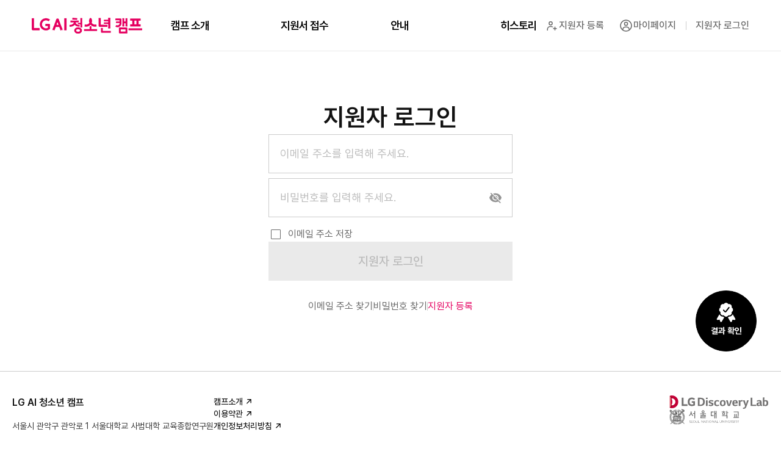

--- FILE ---
content_type: text/html;charset=UTF-8
request_url: https://lgaiyouthcamp.or.kr/login
body_size: 38929
content:
<!DOCTYPE html>
<html lang="ko">

<head>
    <!-- google analytics S-->
    
    
    <script async src="https://www.googletagmanager.com/gtag/js?id=G-5X9L4T6BBG"></script> <script> window.dataLayer = window.dataLayer || []; function gtag(){dataLayer.push(arguments);} gtag('js', new Date()); gtag('config', 'G-5X9L4T6BBG'); </script>
    

    <!-- google analytics E-->
    <meta charset="UTF-8" />
    <meta http-equiv="X-UA-Compatible" content="IE=edge" />
    <meta name="viewport" content="width=device-width, initial-scale=1.0, minimum-scale=1.0" />
    <meta name="format-detection" content="telephone=no, date=no, address=no, email=no" />
    <meta http-equiv="X-UA-Compatible" content="ie=edge" />

    <meta name="_csrf" content="71AvD44xmrE5MZ2ku9Z7EFFSXO7gGxHYh-f3B4A77VhNS6DR2WAWP70FrIQUUK-Ug_tPJ2JkcYzYLXX1vtOWNbADi28rKsPi"/>
    <meta name="_csrf_header" content="X-CSRF-TOKEN"/>
    
        <meta name="description" content="LG AI 청소년캠프 로그인 페이지입니다. 로그인하시면 LG AI 청소년캠프의 다양한 서비스를 이용하실 수 있습니다." />
    
    
        <meta property="og:title" content="로그인" />
        <meta property="og:url" content="https://lgaiyouthcamp.or.kr/login" />
        <meta property="og:type" content="website" />
        <meta property="og:image" content="/images/ogi-lgdlab-7ea627a1df19b976f46de8161a5a5db9.jpg" />
        
            <meta property="og:description" content="LG AI 청소년캠프 로그인 페이지입니다. 로그인하시면 LG AI 청소년캠프의 다양한 서비스를 이용하실 수 있습니다." />
        
    

    <link rel="icon" href="/images/app/favicon-0a6d5c2f76f526f572a3cecf167b2c2c.ico" type="image/x-icon" />
    <link rel="icon" href="/images/favicon/favicon-16x16.png" sizes="16x16" />
    <link rel="icon" href="/images/favicon/favicon-32x32.png" sizes="32x32" />
    <link rel="apple-touch-icon" sizez="192x192" href="/images/favicon/android-chrome-192x192.png" />
    <link rel="apple-touch-icon" sizez="512x512" href="/images/favicon/android-chrome-512x512.png" />
    <link rel="apple-touch-icon-precomposed" href="/images/favicon/apple-touch-icon.png" />

    
    <title>지원자 로그인 | LG AI 청소년 캠프</title>


    
    
        <link rel="stylesheet" href="/css/module.front-764b6bb0d5e8bd86539055f09fba9de9.css" />
        <link rel="stylesheet" href="/css/page.front-b703231dbf4653541b103d1107cf7a2b.css"/>
        <script src="/js/jquery-3.7.1.min-2c872dbe60f4ba70fb85356113d8b35e.js"></script>
        <script src="/js/swiper-bundle.min-5c6dfac373f7f3fe556dce5cdf442d0c.js"></script>
        <script src="/js/awesomplete.min-8f61a39aeae12b47c22d3f9c08ab9db3.js"></script>
        <script src="/js/ui.common-543bbb133ca23f74f5874ce3d6c73ba4.js"></script>
        <script src="/js/lib.common-51fc37ab40a15257631eb8e85f99b7ba.js"></script>
        <script src="/js/ajax-filter-e730aca528298f11ddf0ffc6b97d2b33.js"></script>
    
    <!-- Editor -->
    

    
</head>

<body>
<!-- skip -->
<ul id="skipnav">
    <li><a href="#container">본문 바로가기</a></li>
    <li><a href="#footer">푸터 바로가기</a></li>
</ul>
<!-- //skip-->

<div id="wrap">
    <!-- 헤더 영역 -->
    
<header id="header">
    <div class="header-inner">
        <h1 class="logo"><a href="/" title="LG AI 청소년캠프 메인으로 이동"></a></h1>
        <nav class="gnb" id="gnb">
            <h2 class="blind">메인메뉴</h2>
            <ul class="navi-list">
                <li class="navi-item">
                    <a href="/introduction/aicamp" class="navi-text">캠프 소개</a>
                    <div class="lnb">
                        <ul class="lnb-list">
                            <li class="lnb-item"><a href="/introduction/aicamp" class="lnb-text">LG AI 청소년 캠프란?</a></li>
                            <li class="lnb-item"><a href="/introduction/detail" class="lnb-text">캠프 상세 과정</a></li>
                            <li class="lnb-item"><a href="/introduction/guideline" class="lnb-text">캠프 모집 요강</a></li>
                            <li class="lnb-item"></li>
                        </ul>
                    </div>
                </li>
                
                
                    <li class="navi-item">
                        <a href="#a" class="navi-text" onclick="shareGoApply()" >지원서 접수</a>
                    </li>
                
                <li class="navi-item">
                    <a href="/information/notices" class="navi-text">안내</a>
                    <div class="lnb">
                        <ul class="lnb-list">
                            <li class="lnb-item"><a href="/information/notices" class="lnb-text">공지사항</a></li>
                            <li class="lnb-item"><a href="/information/faq" class="lnb-text">FAQ</a></li>
                            <li class="lnb-item">
                                <a href="/information/qna" class="lnb-text">1:1 문의</a>
                                
                            </li>
                            
                        </ul>
                    </div>
                </li>
                <li class="navi-item">
                    <a href="/history/guidelines" class="navi-text">히스토리</a>
                    <div class="lnb">
                        <ul class="lnb-list">
                            <li class="lnb-item"><a href="/history/guidelines" class="lnb-text">지난 모집 요강</a></li>
                            <li class="lnb-item"><a href="/history/activities" class="lnb-text">지난 활동 보기</a></li>
                        </ul>
                    </div>
                </li>
            </ul>
        </nav>
        <div class="util-menu">
            <ul class="navi-list">
                
                    <li class="navi-item register"><a href="#signup" onclick="goSignupPage()" class="navi-text"><span>지원자 등록</span></a></li>
                    <li class="navi-item mypage" >
                        <a href="/mypage/apply" class="navi-text"><span>마이페이지</span></a>
                        <div class="util-list">
                            <a href="/mypage/apply" class="util-item"><span class="util-text">내 지원서 관리</span></a>
                            <a href="#r" class="util-item" onclick="goApplicationResultPage()"><span class="util-text">결과 확인</span></a>
                            <a href="/mypage/qna" class="util-item"><span class="util-text">1:1 문의</span></a>
                            <a href="/mypage/profile" class="util-item"><span class="util-text">내 정보 관리</span></a>
                        </div>
                    </li>
                    <li class="navi-item login"><a href="/login" class="navi-text"><span>지원자 로그인</span></a></li>
                
                
            </ul>
        </div>
        <div class="util-control">
            <a href="javascript:void(0);" class="btn-full-menu">
                <svg width="32" height="32" viewBox="0 0 32 32" focusable="false" xmlns="http://www.w3.org/2000/svg">
                    <title>전체메뉴</title>
                    <line class="ob-01" x1="20%" y1="50%" x2="79%" y2="50%"></line>
                    <line class="ob-02" x1="20%" y1="50%" x2="79%" y2="50%"></line>
                    <line class="ob-03" x1="20%" y1="50%" x2="79%" y2="50%"></line>
                </svg>
            </a>
        </div>
    </div>
    <div class="m-gnb">
        <div class="m-gnb-inner">
            <div class="m-gnb-head">
                <!-- 로그인 전 -->
                <div class="m-gnb-login">
                    <p class="para">로그인해주세요.</p>
                    <div class="button-area">
                        <a href="/login" class="btn style-a primary-010"><span class="btn-text">지원자 로그인</span></a>
                        <a href="#signup" class="btn style-a primary-010 type-line"  onclick="goSignupPage()"><span class="btn-text">지원자 등록</span></a>
                    </div>
                </div>
                <!-- //로그인 전 -->

                <!-- 로그인 후 -->
                
                
                <!-- //로그인 후 -->
            </div>
            <div class="m-gnb-body">
                <ul class="navi-list">
                    <li class="navi-item">
                        <a href="/introduction/aicamp" class="navi-text">캠프 소개</a>
                        <ul class="sub-list">
                            <li class="sub-item"><a href="/introduction/aicamp" class="sub-text">LG AI 청소년 캠프란?</a></li>
                            <li class="sub-item"><a href="/introduction/detail" class="sub-text">캠프 상세 과정</a></li>
                            <li class="sub-item"><a href="/introduction/guideline" class="sub-text">캠프 모집 요강</a></li>
                        </ul>
                    </li>
                    <li class="navi-item">
                        <a href="#c" class="navi-text" onclick="alertPcApplyNoAlertMessage();">지원서 접수</a>
                        <span class="navi-desc">PC에서 이용가능</span>
                    </li>
                    <li class="navi-item">
                        <a href="/information/notices" class="navi-text">안내</a>
                        <ul class="sub-list">
                            <li class="sub-item"><a href="/information/notices" class="sub-text">공지사항</a></li>
                            <li class="sub-item"><a href="/information/faq" class="sub-text">FAQ</a></li>
                            <li class="sub-item">
                                <a href="/information/qna" class="sub-text">1:1 문의</a>
                                
                            </li>
                            
                        </ul>
                    </li>
                    <li class="navi-item">
                        <a href="/history/guidelines" class="navi-text">히스토리</a>
                        <ul class="sub-list">
                            <li class="sub-item"><a href="/history/guidelines" class="sub-text">지난 모집 요강</a></li>
                            <li class="sub-item"><a href="/history/activities" class="sub-text">지난 활동 보기</a></li>
                        </ul>
                    </li>
                    <li class="navi-item">
                        <a href="/mypage/apply" class="navi-text">마이페이지</a>
                        <ul class="sub-list">
                            <li class="sub-item"><a href="/mypage/apply" class="sub-text">내 지원서 관리</a></li>
                            <li class="sub-item"><a href="#r" class="sub-text" onclick="goApplicationResultPage()">결과 확인</a></li>
                            <li class="sub-item"><a href="/mypage/qna" class="sub-text">1:1 문의</a></li>
                            <li class="sub-item"><a href="/mypage/profile" class="sub-text">내 정보 관리</a></li>
                        </ul>
                    </li>
                </ul>
            </div>
        </div>
    </div>
</header>

    <!-- 헤더 영역 -->

    <!-- S: container -->
    
<!-- 컨테이너 영역 -->
<div class="container" id="container">
    <div class="inner">
        <h2 class="blind">서브페이지 컨텐츠</h2>
        <div class="page" id="page">
            <div class="page-head">
                <h3 class="page-subject blind">지원자 등록</h3>
                <h4 class="page-subtopic">지원자 로그인</h4>
            </div>


            <div class="page-body page-join page-login">
                <form id="loginForm" action="/ln" method="POST"><input type="hidden" name="_csrf" value="71AvD44xmrE5MZ2ku9Z7EFFSXO7gGxHYh-f3B4A77VhNS6DR2WAWP70FrIQUUK-Ug_tPJ2JkcYzYLXX1vtOWNbADi28rKsPi"/>
                <div class="login-form">
                    <div class="form-list">
                        <div class="form-item">
                            <div class="form-head">
                                <p class="form-subject">이메일<span class="required"><span class="blind">필수입력</span></span></p>
                            </div>
                            <div class="form-body">
                                <span class="form input style-a large flex">
                                    <input type="email" class="form-elem" placeholder="이메일 주소를 입력해 주세요." value="" required name="j_username" id="loginUser"/>
                                </span>
                                <!-- <span class="form-noti valid">사용 가능한 이메일 주소입니다.</span>
                                <span class="form-noti invalid">이미 등록된 이메일 주소입니다. 다른 이메일 주소를 입력해 주세요.</span>
                                <span class="form-noti invalid">입력 형식이 올바르지 않습니다.</span> -->
                            </div>
                        </div>
                        <div class="form-item">
                            <div class="form-head">
                                <div class="form-subject">비밀번호<span class="required"><span class="blind">필수입력</span></span></div>
                            </div>
                            <div class="form-body">
                                <span class="form input password style-a large flex">
                                    <input class="form-elem" type="password" placeholder="비밀번호를 입력해 주세요." value="" required name="j_password" id="loginPassword" maxlength="15"/>
                                    <button type="button" class="btn-password"><span class="btn-text">비밀번호 노출하기</span></button>
                                </span>
                                
                            </div>
                        </div>
                        <div class="form-item option">
                            <label class="form checkbox style-a" for="idSaveCheck">
                                <input class="form-elem" type="checkbox"  id="idSaveCheck" name="idSaveCheck" />
                                <span class="form-text">이메일 주소 저장</span>
                            </label>
                        </div>
                    </div>
                    <div class="button-area">
                        <a href="#" class="btn style-a large primary-010 disabled" id="commit"><span class="btn-text">지원자 로그인</span></a>
                    </div>
                </div>
                <div class="find-account">
                    <div class="navi-list">
                        <p class="navi-item"><a href="/forgot/find-id" class="navi-text">이메일 주소 찾기</a></p>
                        <p class="navi-item"><a  href="/forgot/find-password" class="navi-text">비밀번호 찾기</a></p>
                        <p class="navi-item last"><a href="#signup" onclick="goSignupPage()" class="navi-text">지원자 등록</a></p>
                    </div>
                </div>
            </form>
            </div>
        </div>
    </div>
</div>

<!-- //컨테이너 영역 -->

    <!-- // E: container -->

    <!-- 퀵메뉴 -->
    
<div class="quick-menu">
    <div class="quick-inner">
        
            
        
        
            <a href="#/mypage/apply/result" class="btn-result" onclick="goApplicationResultPage()">
                <span class="btn-text">결과 확인</span>
            </a>
        
        <a href="javascript:void(0)" class="btn-to-top"><span class="btn-text">상단으로 가기</span></a>
    </div>
</div>


    <!-- 푸터 영역 -->

    <footer id="footer">
        <h2 class="blind">하단 영역</h2>
        <div class="footer-inner">
            <div class="footer-inform">
                <div class="ft-info">
                    <p class="ft-subject">LG AI 청소년 캠프</p>
                    <address class="ft-info-addr"><span class="wbr">서울시 관악구 관악로 1 서울대학교 사범대학</span> <span class="wbr">교육종합연구원</span></address>
                    <span class="ft-info-mail">lgaiyouthcamp@lg.or.kr</span>
                </div>
                <div class="ft-link">
                    <div class="ft-link-list">
                        <span class="ft-link-item"><a href="/introduction/aicamp">캠프소개</a></span>
                        <span class="ft-link-item"><a href="/terms/service">이용약관</a></span>
                        <span class="ft-link-item"><a href="/terms/privacy">개인정보처리방침</a></span>
                    </div>
                </div>
                <div class="ft-logo">
                    <span class="ft-logo-lgdl"><span class="blind">LG Discovery Lab 로고</span></span>
                    <span class="ft-logo-seoul"><span class="blind">서울대학교 로고</span></span>
                </div>
            </div>
            <p class="footer-copy">ⓒ 2024 LG DISCOVERY LAB. All rights reserved.</p>
        </div>
    </footer>
    <!-- 푸터 영역 -->

</div>

<!-- S: Modal -->


    
    <div class="modal dialog-alert" id="alert-message">
        <div class="modal-wrap">
            <div class="modal-header">
                <button type="button" class="btn-close" data-type="alert-alert" title="모달창 닫기">모달창 닫기</button>
            </div>
            <div class="modal-body">
                <div class="modal-contents">
                    <p class="para">
                        <span class="wbr">내용내용내용내용내용내용내용</span>
                    </p>
                </div>
            </div>
            <div class="modal-footer">
                <div class="button-area">
                    <a href="#c" class="btn" onclick="uiCommon.modal.modalClose(&quot;alert-message&quot;)"><span class="btn-text">확인</span></a>
                </div>
            </div>
        </div>
    </div>

    
    <div class="modal dialog-alert" id="confirm-message">
        <div class="modal-wrap">
            <div class="modal-header">
                <button type="button" class="btn-close" data-type="alert-alert" title="모달창 닫기">모달창 닫기</button>
            </div>
            <div class="modal-body">
                <div class="modal-contents">
                    <p class="para">내용내용내용내용내용내용내용내용</p>
                </div>
            </div>
            <div class="modal-footer">
            <div class="button-area">
                <a href="#" class="btn" onclick="uiCommon.modal.modalClose(&quot;confirm-message&quot;)"><span class="btn-text">취소</span></a>
                <a href="#" class="btn" onclick="loginProcess()"><span class="btn-text">확인</span></a>
            </div>
        </div>
        </div>
    </div>




    <div class="modal dialog-alert" id="apply-login-confirm-message">
        <div class="modal-wrap">
            <div class="modal-header">
                <button type="button" class="btn-close" data-type="alert-alert" title="모달창 닫기">모달창 닫기</button>
            </div>
            <div class="modal-body">
        <div class="modal-contents">
            <p class="para">지원서 접수를 위해서는 지원자 등록을 먼저 진행 하셔야 합니다. 이미 지원자 등록을 완료하신 분께서는 지원자 로그인 후 접수를 진행해주세요.</p>
        </div>
    </div>
            <div class="modal-footer">
        <div class="button-area">
            <a href="/login?goPage=apply/individual-apply" class="btn"><span class="btn-text">지원자 로그인</span></a>
            <a href="/signup" class="btn"><span class="btn-text">지원자 등록</span></a>
        </div>
    </div>
        </div>
    </div>




    <div class="modal dialog-alert" id="share-notice-confirm-message">
        <div class="modal-wrap">
            <div class="modal-header">
                <button type="button" class="btn-close" data-type="alert-alert" title="모달창 닫기">모달창 닫기</button>
            </div>
            <div class="modal-body">
                <div class="modal-contents">
                    <p class="para">내용내용내용내용내용내용내용내용</p>
                </div>
            </div>
            <div class="modal-footer">
        <div class="button-area">
            <a href="/" class="btn" onclick="uiCommon.modal.modalClose(&#39;share-notice-confirm-message&#39;);location.href=&#39;/&#39;;"><span class="btn-text">취소</span></a>
            <a href="/information/notices" class="btn" ><span class="btn-text">공지사항</span></a>
        </div>
    </div>
        </div>
    </div>



    <div class="modal dialog-alert" id="share-successor-confirm-message">
        <div class="modal-wrap">
            <div class="modal-header">
                <button type="button" class="btn-close" data-type="alert-alert" title="모달창 닫기">모달창 닫기</button>
            </div>
            <div class="modal-body">
                <div class="modal-contents">
                    <p class="para">내용내용내용내용내용내용내용내용</p>
                </div>
            </div>
            <div class="modal-footer">
        <div class="button-area">
            <a href="#" class="btn" onclick="uiCommon.modal.modalClose(&#39;share-successor-confirm-message&#39;)"><span class="btn-text">취소</span></a>
            <a href="#result" class="btn" onclick="goApplicationResultPage()"><span class="btn-text">결과확인</span></a>
        </div>
    </div>
        </div>
    </div>



    <div class="modal dialog-alert" id="share-confirm-message">
        <div class="modal-wrap">
            <div class="modal-header">
                <button type="button" class="btn-close" data-type="alert-alert" title="모달창 닫기">모달창 닫기</button>
            </div>
            <div class="modal-body">
                <div class="modal-contents">
                    <p class="para">내용내용내용내용내용내용내용내용</p>
                </div>
            </div>
            <div class="modal-footer">
        <div class="button-area">
            <a href="#c" class="btn" onclick="uiCommon.modal.modalClose(&#39;share-confirm-message&#39;)"><span class="btn-text">취소</span></a>
            <a href="#b" id="confirm-button-share-confirm-message" class="btn" ><span class="btn-text">확인</span></a>
        </div>
    </div>
        </div>
    </div>



    <div class="modal toast-message small" id="toast-alert-message">
        <div class="modal-wrap">
            <div class="modal-body">
        <div class="modal-contents">
            <p class="para">삭제되었습니다.</p>
        </div>
    </div>
        </div>
    </div>



    <div class="modal dialog-alert" id="application-result-link-alert-message">
        <div class="modal-wrap">
            <div class="modal-header">
                <button type="button" class="btn-close" data-type="alert-alert" title="모달창 닫기">모달창 닫기</button>
            </div>
            <div class="modal-body">
                <div class="modal-contents">
                    <p class="para">
                        <span class="wbr">내용내용내용내용내용내용내용</span>
                    </p>
                </div>
            </div>
            <div class="modal-footer">
                <div class="button-area">
                    <a href="#c" class="btn" onclick="uiCommon.modal.modalClose(&quot;application-result-link-alert-message&quot;)"><span class="btn-text">확인</span></a>
                </div>
            </div>
        </div>
    </div>



    <div class="modal dialog-alert" id="share-alert-message">
        <div class="modal-wrap">
            <div class="modal-header">
                <button type="button" class="btn-close" data-type="alert-alert" title="모달창 닫기">모달창 닫기</button>
            </div>
            <div class="modal-body">
                <div class="modal-contents">
                    <p class="para">
                        <span class="wbr">내용내용내용내용내용내용내용</span>
                    </p>
                </div>
            </div>
            <div class="modal-footer">
                <div class="button-area">
                    <a href="#c" class="btn" onclick="uiCommon.modal.modalClose(&quot;share-alert-message&quot;)"><span class="btn-text">확인</span></a>
                </div>
            </div>
        </div>
    </div>

<!-- // E: Modal -->


    <script type="text/javascript">
    $(function () {
        $('#loginUser').focus();
        var savedId = getCookie("savedId");
        $("#loginUser").val(savedId);
        $("#commit").on("click",function(){
            if ($(this).hasClass("disabled")) {
                return false;
            } else {
                //showConfirmMessage("로그인하시겠습니까?");
                loginProcess();
            }
        });

        if($("#loginUser").val() != ""){ // 저장된 ID가 표시된 상태
            $("#idSaveCheck").attr("checked", true); // ID 저장 체크
            setCookie("savedId", $("#loginUser").val(), 365);
        }
        $("#loginPassword").keydown(function(e){
            if (!$(this).hasClass("disabled")) {
                if (e.keyCode==13) {
                    loginProcess();
                }
            }
        });

        $("#loginPassword").keyup(function(e){
            excludeKorean(e.target);
            checkPassword(e);
            checkInputValue();
        });

        // 체크박스 선택시
        $("#idSaveCheck").on("change", function(){
            if($("#idSaveCheck").is(":checked")){
                setCookie("savedId", $("#loginUser").val(), 365);
            } else { // ID 저장하기 체크 해제 시,
                deleteCookie("savedId");
            }
        });

        // ID 저장하기를 체크한 상태에서 ID를 입력
        $("#loginUser").on("keyup",function(e){
            if($("#idSaveCheck").is(":checked")){
                setCookie("savedId", $("#loginUser").val(), 365);
            }
            excludeKorean(e.target);
            checkInputValue();
        });
    });

    //비밀번호 유효성 체크
    function checkPassword(e) {
        inPassword = false;
        var msgSpan = $("#loginPassword").parent().parent().find("span.form-validator");
        var _val = $("#loginPassword").val();

        msgSpan.find("span.eng").removeClass("valid invalid");
        msgSpan.find("span.num").removeClass("valid invalid");
        msgSpan.find("span.characters").removeClass("valid invalid");
        msgSpan.find("span.characters").removeClass("valid invalid");

        if (/[`~!?@#$%^&*-]{1,15}/.test(_val)) {
            msgSpan.find("span.characters").addClass("valid");
        }
        if (/[0-9]{1,15}/.test(_val)) {
            msgSpan.find("span.num").addClass("valid");
        }
        if (/[a-zA-Z]{1,15}/.test(_val)) {
            msgSpan.find("span.eng").addClass("valid");
        }

        if ($("#loginPassword").val().length>=8) {
            msgSpan.find("span.length").removeClass("invalid");
            msgSpan.find("span.length").addClass("valid");
        } else {
            msgSpan.find("span.length").removeClass("valid");
            msgSpan.find("span.length").addClass("invalid");
        }

        var regex= /^(?=.*[A-Za-z])(?=.*\d)(?=.*[`~!?@#$%^&*-])[A-Za-z\d`~!?@#$%^&*-]{8,15}$/;
        inPassword= regex.test(_val);
        showConsoleLog("inPassword="+inPassword);
        if (!inPassword) {
            $("#password").parent().addClass("invalid");
        }
    }

     function checkInputValue(){

         $("#commit").addClass("disabled");
         if(validNullOrWhiteSpace($("#loginUser").val()) && validNullOrWhiteSpace($("#loginPassword").val())){
            $("#commit").removeClass("disabled");
         } else {
            $("#commit").addClass("disabled");
         }
     }


    //토큰 갱신
    function refreshToken() {
        $.ajax({
            url: "/login/refresh-csrf",
            type: 'GET',
        }).done(function(res) {
            if (res) {
                $('#loginForm').find("input[name=_csrf]").val(res);
            } else {
                location.reload();
            }
        }).fail(function(res) {
        }).always(function() {
        });
    };


    //로그인
    function loginProcess() {
        if($("#idSaveCheck").is(":checked")){
            setCookie("savedId", $("#loginUser").val(), 365);
        }
        $('#loginForm').submit();
    }
    //var tokenTimeId = setInterval(refreshToken,10*60*1000);
    </script>


</body>


    <script type="text/javascript">
    //지원서 접수 링크 case별 alert message
    let share_isLogged = false;
    let share_isTeamMember = false;//지원서 팀원 여부
    let share_isRegister = false;//지원서 작성자 여부
    let share_isConfirmed = false;//지원서 완료 여부
    let _applicationMovieFileUploadLink = "";
    </script>


<script type="text/javascript">
    let share_applicationRegistrable = false;//지원서접수기간 종료 여부
    let share_campManageable = true;//캠프 전체 운영 기간 여부
    let share_seoulCampNotify = true;//서울대 캠프 합격자 발표 여부
    let share_seoulCampStarted = false;//서울대 캠프 시작 여부

    var _apply_login_msg = "지원서 접수를 위해서는 지원자 등록을 먼저 진행 하셔야 합니다. \r\n이미 지원자 등록을 완료하신 분께서는 지원자 로그인 후 접수를 진행해주세요.";
    var _notice_confirm_msg = "지원서 접수가 완료되었습니다.\r\n합격자 발표 관련 내용은 \r\n공지사항을 확인하세요.";
    var _successor_confirm_msg = "LG AI 청소년캠프\r\n합격자 발표를 확인하세요.";
    var _completed_confirm_msg = "지원서 접수 기간이 종료되었으며\r\n접수 완료된 지원서가 없습니다.";
    var _apply_period_msg = "LG AI 청소년 캠프 지원자 등록은 지원서 접수 기간 내에만 가능합니다. 지금은 캠프 접수 기간이 아니므로 지원자 등록이 불가능합니다.";


    $(document).ready(function(){
    });

    function shareGoApply() {
        if (share_applicationRegistrable==false) {//원서 접수 기간 종료
            if (share_isLogged) {
                if (share_isTeamMember && share_isConfirmed=="CONFIRMED") {
                    if (share_seoulCampNotify){
                        if (!share_seoulCampStarted) {
                            uiCommon.modal.modalOpen('share-successor-confirm-message');
                            $('#share-successor-confirm-message').find(".modal-contents > p.para").html(_successor_confirm_msg);
                        } else {
                            location.href="/mypage/apply";
                        }
                    } else {
                        uiCommon.modal.modalOpen('share-notice-confirm-message');
                        $('#share-notice-confirm-message').find(".modal-contents > p.para").html(_notice_confirm_msg);
                    }
                } else {
                    /*
                    if (!share_seoulCampStarted) {
                        uiCommon.modal.modalOpen('share-alert-message');
                        $('#share-alert-message').find(".modal-contents > p.para").html(_completed_confirm_msg);
                        //showAlertMessage("지원서 접수 기간이 종료되었으며\r\n접수 완료된 지원서가 없습니다.");
                    } else {
                        location.href="/apply";
                    }
                    */
                    location.href="/apply/no-regist";
                }
            } else {
                location.href="/apply/no-regist";
            }
        } else {
            if (share_isLogged) {
                if (share_isConfirmed=="CONFIRMED") {
                    uiCommon.modal.modalOpen('share-notice-confirm-message');
                    $('#share-notice-confirm-message').find(".modal-contents > p.para").html(_notice_confirm_msg);
                } else {
                    location.href="/apply/individual-apply";
                }
            } else {
                location.href="/";
            }
        }
    }

    function shareGoApplyORG() {

        if (share_applicationRegistrable==false) {//원서 접수 기간 종료
            if (share_isLogged) {
                if (share_isTeamMember) {
                    if (share_seoulCampNotify){
                        if (!share_seoulCampStarted) {
                            uiCommon.modal.modalOpen('share-successor-confirm-message');
                            $('#share-successor-confirm-message').find(".modal-contents > p.para").html(_successor_confirm_msg);
                        } else {
                            location.href="/apply";
                        }
                    } else {
                        uiCommon.modal.modalOpen('share-notice-confirm-message');
                        $('#share-notice-confirm-message').find(".modal-contents > p.para").html(_notice_confirm_msg);
                    }
                } else {
                    /*
                    if (!share_seoulCampStarted) {
                        uiCommon.modal.modalOpen('share-alert-message');
                        $('#share-alert-message').find(".modal-contents > p.para").html(_completed_confirm_msg);
                        //showAlertMessage("지원서 접수 기간이 종료되었으며\r\n접수 완료된 지원서가 없습니다.");
                    } else {
                        location.href="/apply";
                    }
                    */
                    location.href="/apply";
                }
            } else {
                location.href="/apply";
            }
        } else {
            if (share_isConfirmed=="CONFIRMED") {
                uiCommon.modal.modalOpen('share-notice-confirm-message');
                $('#share-notice-confirm-message').find(".modal-contents > p.para").html(_notice_confirm_msg);
            } else {
                location.href="/apply";
            }
        }
    }

    //지원 영상 파일 첨부하기
    function goOutMovieLink() {
        if (_applicationMovieFileUploadLink!="") {
            window.open(_applicationMovieFileUploadLink, '첨부하기', 'top=0,left=0');
        }
    }

    //pc 지원 안됨
    function alertPcApplyNoAlertMessage() {
        showAlertMessage("지원서 조회 및 접수는 PC에서만 가능하므로 PC로 접속하셔서 이용해 주시기 바랍니다.");
    }

    //지원 결과 페이지
    var _resultPageAlert20 = "접수된 지원서가 없습니다.";
    var _resultPageAlert21 = "지금은 LG AI 청소년 캠프 결과 확인 기간이 아닙니다.";
    var _resultPageAlert22 = "지원서 접수 기간이 종료되었으며 접수 완료된 지원서가 없습니다.";
    function goApplicationResultPage(){
        $.ajax({
            type: "GET",
            url: "/mypage/apply/result-link",
            dataType: 'json',
            data: {"receiveData":new Date()},
            success: function (response) {
                if (response.result) {
                    if (response.pageType=="") {
                        location.href="/mypage/apply/result";
                    } else {
                        if (response.pageType=="_notice_confirm_msg") {
                            uiCommon.modal.modalOpen('share-notice-confirm-message');
                            $('#share-notice-confirm-message').find(".modal-contents > p.para").html(_notice_confirm_msg);
                        } else {
                            $('#application-result-link-alert-message').find(".modal-contents > p.para").html(eval(response.pageType));
                            uiCommon.modal.modalOpen('application-result-link-alert-message');
                        }
                    }
                } else {
                    return false;
                }
            },
            error: function (request, status, error) {
                location.href="/login?goPage=/mypage/apply/result";
                //showAlertMessage("로그인하세요.");
            },
            complete: function() {
            }
        });
        return false;
    }

    //지원자 등록 기간별 체크(지원서 접수기간에만 등록 가능)
    function  goSignupPage(){
        if (share_applicationRegistrable) {
            location.href="/signup";
        } else {
            showAlertMessage(_apply_period_msg);
        }
    }

    //캠프운영 기간 체크(캠프운영 기간에만 내 지원서 관리 페이지로 이동 가능)
    function  goMypageApply(){
        if (share_campManageable) {
            location.href="/mypage/apply";
        }
    }

    //캠프운영 기간 체크(캠프운영 기간내 합격자 발표 이후에만 내 지원서 관리 페이지로 이동 가능)
    function  goMypageApplyResult(){
        if (share_campManageable) {
            goApplicationResultPage();
            //location.href="/mypage/apply/result";
        }
    }


    //지원서 접수 마감일 남은 시간 표시
    function displayApplicationRegistrationLeftTime() {
        if ($("#applicationRegistrationEndTimer")!=undefined) {
            const targetDate = new Date($("#applicationRegistrationEndTimer").data("left-time"));// 목표 시간 설정
            setInterval(function() {
                const nowDate = new Date().getTime(); // 현재 시간 설정
                const countDate = targetDate - nowDate; // 남은 시간을 밀리초로 반환
                const ss = Math.floor((countDate / 1000) % 60); // 초
                const mi = Math.floor((countDate / (1000 * 60)) % 60); // 분
                const hh = Math.floor((countDate / (1000 * 60 * 60)) % 24); // 시간
                const dd = Math.floor((countDate / (1000 * 60 * 60 * 24))); // 일
                //showConsoleLog(dd + ' ' + hh + ":" + mi + ":" + ss);
                $("#applicationRegistrationEndTimerDays").html(dd.toString().padStart(2, "0"))
                $("#applicationRegistrationEndTimerHours").html(hh.toString().padStart(2, "0"))
                $("#applicationRegistrationEndTimerMinutes").html(mi.toString().padStart(2, "0"))
                $("#applicationRegistrationEndTimerSeconds").html(ss.toString().padStart(2, "0"))
            }, 1000);
        }
    }
    displayApplicationRegistrationLeftTime();
</script>
</html>

--- FILE ---
content_type: text/css
request_url: https://lgaiyouthcamp.or.kr/css/module.front-764b6bb0d5e8bd86539055f09fba9de9.css
body_size: -5
content:
@import url("/css/output/module.front-b885631537485970290d350dc486c10a.css");


--- FILE ---
content_type: text/css
request_url: https://lgaiyouthcamp.or.kr/css/output/page.module-1862a6629fd30e96152ae007e26aba09.css
body_size: 187044
content:
/* valuable */
.board-view .board-view-inform {
  display: -webkit-box;
  display: -ms-flexbox;
  display: flex;
  -webkit-box-pack: center;
      -ms-flex-pack: center;
          justify-content: center;
  -webkit-box-align: center;
      -ms-flex-align: center;
          align-items: center;
  -webkit-box-orient: vertical;
  -webkit-box-direction: normal;
      -ms-flex-direction: column;
          flex-direction: column;
  row-gap: 16px;
  border-bottom: 1px solid var(--base-010);
  padding-bottom: 40px;
}
.board-view .board-view-inform .subject {
  font-size: 40px;
  font-weight: 700;
  line-height: 60px;
  color: var(--base-010);
}
.board-view .board-view-inform .subject .em {
  padding-right: 16px;
  color: var(--base-040);
}
.board-view .board-view-inform .date {
  font-size: 18px;
  line-height: 28px;
  color: var(--base-030);
}
.board-view .board-view-content {
  max-width: 1020px;
  margin: 0 auto;
  padding: 40px 0;
  font-size: 18px;
  line-height: 28px;
}
.board-view .board-view-content:has(.camp-board) {
  max-width: 1400px;
  padding: 20px 0;
}
.board-view .board-view-content p, .board-view .board-view-content span {
  font-size: inherit;
  line-height: inherit;
}
.board-view .board-view-content p:has(iframe), .board-view .board-view-content p.video {
  position: relative;
  width: 100%;
  height: 0;
  padding-bottom: 56.25%;
}
.board-view .board-view-content p:has(iframe) iframe, .board-view .board-view-content p.video iframe {
  position: absolute;
  top: 0;
  left: 0;
  z-index: 1;
  width: 100%;
  height: 100%;
}
.board-view .board-view-content img {
  max-width: 100%;
  height: auto;
}
.board-view .board-view-content figure.image {
  text-align: center;
}
.board-view .board-view-content figure.image img {
  cursor: pointer;
}
.board-view .board-view-content .para {
  color: var(--base-030);
  text-align: center;
}
.board-view .board-view-content .camp-board .camp-head .camp-subject {
  overflow: hidden;
  position: absolute;
  top: -9999em;
  left: -9999em;
  width: 1px;
  height: 1px;
  margin: -1px;
  padding: 0;
  line-height: 1px;
  font-size: 1px;
  border: 0;
  clip: rect(0 0 0 0);
  clip: rect(0, 0, 0, 0);
  pointer-events: none;
  display: block;
  position: absolute;
}
.board-view .board-view-slides {
  overflow: hidden;
  position: relative;
  margin: 24px 0;
}
.board-view .board-view-slides::after {
  content: "";
  display: block;
  position: absolute;
  top: 0;
  right: 0;
  left: auto;
  z-index: 1;
  width: 200px;
  height: 184px;
  background: -webkit-gradient(linear, left top, right top, from(rgba(255, 255, 255, 0)), to(#FFF));
  background: linear-gradient(90deg, rgba(255, 255, 255, 0) 0%, #FFF 100%);
}
.board-view .board-view-slides .slide-list .slide-item {
  width: 200px;
  height: 184px;
}
.board-view .board-view-slides .slide-list .slide-item a {
  display: block;
  height: 100%;
}
.board-view .board-view-slides .slide-list .slide-item img {
  max-width: 100%;
  width: 100%;
  height: 100%;
  -o-object-fit: cover;
     object-fit: cover;
}
.board-view .board-view-slides [class*=swiper-button] {
  display: -webkit-box;
  display: -ms-flexbox;
  display: flex;
  -webkit-box-pack: center;
      -ms-flex-pack: center;
          justify-content: center;
  -webkit-box-align: center;
      -ms-flex-align: center;
          align-items: center;
  position: absolute;
  top: calc(50% - 20px);
  z-index: 2;
  width: 40px;
  height: 40px;
  border-radius: 50%;
  background: rgba(0, 0, 0, 0.5);
  cursor: pointer;
}
.board-view .board-view-slides [class*=swiper-button]::before {
  content: "";
  display: block;
  width: 28px;
  height: 28px;
  -webkit-mask-repeat: no-repeat;
          mask-repeat: no-repeat;
  -webkit-mask-size: cover;
          mask-size: cover;
  -webkit-mask-position: 50%;
          mask-position: 50%;
  background-color: var(--base-100);
}
.board-view .board-view-slides [class*=swiper-button] .btn-text {
  overflow: hidden;
  position: absolute;
  top: -9999em;
  left: -9999em;
  width: 1px;
  height: 1px;
  margin: -1px;
  padding: 0;
  line-height: 1px;
  font-size: 1px;
  border: 0;
  clip: rect(0 0 0 0);
  clip: rect(0, 0, 0, 0);
  pointer-events: none;
  display: block;
  position: absolute;
}
.board-view .board-view-slides [class*=swiper-button].swiper-button-disabled {
  display: none;
}
.board-view .board-view-slides [class*=swiper-button].swiper-button-next {
  right: 0;
}
.board-view .board-view-slides [class*=swiper-button].swiper-button-next::before {
  -webkit-mask-image: url("data:image/svg+xml;charset=utf8,%3Csvg xmlns='http://www.w3.org/2000/svg' viewBox='0 0 24 24'%3E %3Cpath fill='rgba(0,0,0,1)' fill-rule='evenodd' d='M15.89 12.75H6.2v-1.5h9.69l-3.72-3.72 1.06-1.06 5 5 .53.53-.53.53-5 5-1.06-1.06 3.72-3.72Z' clip-rule='evenodd'/%3E%3C/svg%3E");
          mask-image: url("data:image/svg+xml;charset=utf8,%3Csvg xmlns='http://www.w3.org/2000/svg' viewBox='0 0 24 24'%3E %3Cpath fill='rgba(0,0,0,1)' fill-rule='evenodd' d='M15.89 12.75H6.2v-1.5h9.69l-3.72-3.72 1.06-1.06 5 5 .53.53-.53.53-5 5-1.06-1.06 3.72-3.72Z' clip-rule='evenodd'/%3E%3C/svg%3E");
}
.board-view .board-view-slides [class*=swiper-button].swiper-button-prev {
  left: 0;
}
.board-view .board-view-slides [class*=swiper-button].swiper-button-prev::before {
  -webkit-mask-image: url("data:image/svg+xml;charset=utf8,%3Csvg xmlns='http://www.w3.org/2000/svg' viewBox='0 0 24 24'%3E %3Cpath fill='rgba(0,0,0,1)' fill-rule='evenodd' d='m8.91 11.25 3.72-3.72-1.06-1.06-5 5-.53.53.53.53 5 5 1.06-1.06-3.72-3.72h9.69v-1.5H8.91Z' clip-rule='evenodd'/%3E%3C/svg%3E");
          mask-image: url("data:image/svg+xml;charset=utf8,%3Csvg xmlns='http://www.w3.org/2000/svg' viewBox='0 0 24 24'%3E %3Cpath fill='rgba(0,0,0,1)' fill-rule='evenodd' d='m8.91 11.25 3.72-3.72-1.06-1.06-5 5-.53.53.53.53 5 5 1.06-1.06-3.72-3.72h9.69v-1.5H8.91Z' clip-rule='evenodd'/%3E%3C/svg%3E");
}
.board-view .board-view-slides .swiper-scrollbar {
  position: static;
  height: 2px;
  margin-top: 24px;
  border-radius: 0;
  background-color: rgba(0, 0, 0, 0.1);
}
.board-view .board-view-slides .swiper-scrollbar .swiper-scrollbar-drag {
  background-color: var(--base-010);
}
.board-view .board-bottom {
  position: relative;
  padding: 40px 0 0;
  border-top: 1px solid var(--line-010);
}
.board-view .board-bottom .navi-list {
  display: -webkit-box;
  display: -ms-flexbox;
  display: flex;
  -webkit-box-pack: justify;
      -ms-flex-pack: justify;
          justify-content: space-between;
}
.board-view .board-bottom .navi-list .navi-item {
  display: -webkit-box;
  display: -ms-flexbox;
  display: flex;
  -webkit-column-gap: 8px;
     -moz-column-gap: 8px;
          column-gap: 8px;
  max-width: 370px;
  padding: 17px 0;
}
.board-view .board-bottom .navi-list .navi-item + .navi-item {
  border-top: 0;
}
.board-view .board-bottom .navi-list .navi-item:first-child::before {
  content: "";
  -ms-flex-negative: 0;
      flex-shrink: 0;
  display: block;
  width: 28px;
  height: 28px;
  -webkit-mask: url("data:image/svg+xml;charset=utf8,%3Csvg xmlns='http://www.w3.org/2000/svg' viewBox='0 0 24 24'%3E %3Cpath fill='rgba(0,0,0,1)' fill-rule='evenodd' d='m8.91 11.25 3.72-3.72-1.06-1.06-5 5-.53.53.53.53 5 5 1.06-1.06-3.72-3.72h9.69v-1.5H8.91Z' clip-rule='evenodd'/%3E%3C/svg%3E") no-repeat;
          mask: url("data:image/svg+xml;charset=utf8,%3Csvg xmlns='http://www.w3.org/2000/svg' viewBox='0 0 24 24'%3E %3Cpath fill='rgba(0,0,0,1)' fill-rule='evenodd' d='m8.91 11.25 3.72-3.72-1.06-1.06-5 5-.53.53.53.53 5 5 1.06-1.06-3.72-3.72h9.69v-1.5H8.91Z' clip-rule='evenodd'/%3E%3C/svg%3E") no-repeat;
  background-color: var(--base-010);
}
.board-view .board-bottom .navi-list .navi-item:last-child::after {
  content: "";
  -ms-flex-negative: 0;
      flex-shrink: 0;
  display: block;
  width: 28px;
  height: 28px;
  -webkit-mask: url("data:image/svg+xml;charset=utf8,%3Csvg xmlns='http://www.w3.org/2000/svg' viewBox='0 0 24 24'%3E %3Cpath fill='rgba(0,0,0,1)' fill-rule='evenodd' d='M15.89 12.75H6.2v-1.5h9.69l-3.72-3.72 1.06-1.06 5 5 .53.53-.53.53-5 5-1.06-1.06 3.72-3.72Z' clip-rule='evenodd'/%3E%3C/svg%3E") no-repeat;
          mask: url("data:image/svg+xml;charset=utf8,%3Csvg xmlns='http://www.w3.org/2000/svg' viewBox='0 0 24 24'%3E %3Cpath fill='rgba(0,0,0,1)' fill-rule='evenodd' d='M15.89 12.75H6.2v-1.5h9.69l-3.72-3.72 1.06-1.06 5 5 .53.53-.53.53-5 5-1.06-1.06 3.72-3.72Z' clip-rule='evenodd'/%3E%3C/svg%3E") no-repeat;
  background-color: var(--base-010);
}
.board-view .board-bottom .navi-list .navi-item .body {
  font-weight: 600;
  font-size: 20px;
  line-height: 30px;
  color: var(--base-010);
  overflow: hidden;
  text-overflow: ellipsis;
  white-space: nowrap;
}
.board-view .board-bottom .navi-list .navi-item .body .em {
  padding-right: 8px;
  color: var(--base-030);
}
.board-view .board-bottom .navi-list + .button-area {
  position: absolute;
  bottom: 0;
  left: calc(50% - 100px);
  z-index: 1;
  margin: 0;
}
.board-view .file-upload-result {
  max-width: 1020px;
  margin: 0 auto;
  padding: 24px;
  background-color: var(--bg-010);
}
.board-view .file-upload-result + .board-content {
  margin-top: 40px;
}
@media (min-width: 1024px) {
  .board-view .board-bottom .navi-list .navi-item .head {
    overflow: hidden;
    position: absolute;
    top: -9999em;
    left: -9999em;
    width: 1px;
    height: 1px;
    margin: -1px;
    padding: 0;
    line-height: 1px;
    font-size: 1px;
    border: 0;
    clip: rect(0 0 0 0);
    clip: rect(0, 0, 0, 0);
    pointer-events: none;
    display: block;
    position: absolute;
  }
}
@media (max-width: 1023px) {
  .board-view .board-view-inform {
    -webkit-box-align: start;
        -ms-flex-align: start;
            align-items: flex-start;
    padding-bottom: 32px;
  }
  .board-view .board-view-inform .subject {
    font-size: 24px;
    line-height: 36px;
  }
  .board-view .board-view-inform .date {
    font-size: 16px;
    line-height: 24px;
  }
  .board-view .board-view-content {
    width: 100%;
    padding: 32px 0;
    font-size: 16px;
    line-height: 24px;
  }
  .board-view .board-view-slides::after {
    width: 56px;
    height: 120px;
  }
  .board-view .board-view-slides .slide-list .slide-item {
    width: 130px;
    height: 120px;
  }
  .board-view .board-view-slides [class*=swiper-button] {
    overflow: hidden;
    position: absolute;
    top: -9999em;
    left: -9999em;
    width: 1px;
    height: 1px;
    margin: -1px;
    padding: 0;
    line-height: 1px;
    font-size: 1px;
    border: 0;
    clip: rect(0 0 0 0);
    clip: rect(0, 0, 0, 0);
    pointer-events: none;
    display: block;
    position: absolute;
  }
  .board-view .board-bottom {
    padding: 0;
  }
  .board-view .board-bottom .navi-list {
    -webkit-box-orient: vertical;
    -webkit-box-direction: normal;
        -ms-flex-direction: column;
            flex-direction: column;
    position: relative;
    z-index: 1;
  }
  .board-view .board-bottom .navi-list .navi-item {
    -webkit-box-flex: 1;
        -ms-flex: 1 1 100%;
            flex: 1 1 100%;
    max-width: 100%;
    padding: 20px 0;
  }
  .board-view .board-bottom .navi-list .navi-item + .navi-item {
    border-top: 1px solid var(--line-010);
  }
  .board-view .board-bottom .navi-list .navi-item:first-child::before {
    display: none;
  }
  .board-view .board-bottom .navi-list .navi-item:last-child::after {
    display: none;
  }
  .board-view .board-bottom .navi-list .navi-item .head {
    -ms-flex-negative: 0;
        flex-shrink: 0;
    font-size: 16px;
    line-height: 24px;
    color: var(--base-030);
  }
  .board-view .board-bottom .navi-list .navi-item .body {
    font-size: 16px;
    line-height: 24px;
  }
  .board-view .board-bottom .navi-list + .button-area {
    position: static;
    margin-top: 32px;
  }
  .board-view .file-upload-result {
    padding: 16px;
  }
  .board-view .file-upload-result + .board-content {
    margin-top: 24px;
  }
}

.file-upload-result {
  -webkit-box-sizing: border-box;
          box-sizing: border-box;
}
.file-upload-result .file-upload-wrap {
  display: -webkit-box;
  display: -ms-flexbox;
  display: flex;
  -webkit-box-align: baseline;
      -ms-flex-align: baseline;
          align-items: baseline;
  -webkit-column-gap: 12px;
     -moz-column-gap: 12px;
          column-gap: 12px;
}
.file-upload-result .file-upload-wrap .head {
  -ms-flex-negative: 0;
      flex-shrink: 0;
  font-size: 18px;
  font-weight: 600;
  line-height: 28px;
  color: var(--base-020);
}
.file-upload-result .file-upload-wrap .body {
  display: -webkit-inline-box;
  display: -ms-inline-flexbox;
  display: inline-flex;
  -webkit-box-orient: vertical;
  -webkit-box-direction: normal;
      -ms-flex-direction: column;
          flex-direction: column;
}
.file-upload-result .file-upload-wrap .body .file-name {
  font-size: 18px;
  line-height: 28px;
  font-size: 16px;
  line-height: 24px;
  text-decoration-line: underline;
  color: var(--system-020);
}
@media (max-width: 1023px) {
  .file-upload-result .file-upload-wrap .head {
    font-size: 16px;
    line-height: 24px;
  }
  .file-upload-result .file-upload-wrap .body .file-name {
    font-size: 16px;
    line-height: 24px;
  }
}

.accordion-list {
  border-top: 1px solid var(--line-010);
  border-bottom: 1px solid var(--line-010);
}
.accordion-list .accordion-item + .accordion-item {
  border-top: 1px solid var(--line-010);
}
.accordion-list .accordion-item.active .accordion-head .accordion-subject {
  font-weight: 600;
}
.accordion-list .accordion-item.active .accordion-head .accordion-subject::after {
  -webkit-mask-image: url("data:image/svg+xml;charset=utf8,%3Csvg xmlns='http://www.w3.org/2000/svg' viewBox='0 0 24 24'%3E %3Cpath fill='none' stroke='rgba(0,0,0,1)' stroke-width='1.5' d='m16.5 14.5-5-5-5 5'/%3E%3C/svg%3E");
          mask-image: url("data:image/svg+xml;charset=utf8,%3Csvg xmlns='http://www.w3.org/2000/svg' viewBox='0 0 24 24'%3E %3Cpath fill='none' stroke='rgba(0,0,0,1)' stroke-width='1.5' d='m16.5 14.5-5-5-5 5'/%3E%3C/svg%3E");
}
.accordion-list .accordion-item.active .accordion-content {
  height: auto;
  max-height: 1000vh;
  -webkit-transition: max-height 1.5s ease-in-out;
  transition: max-height 1.5s ease-in-out;
}
.accordion-list .accordion-item .accordion-head {
  display: -webkit-box;
  display: -ms-flexbox;
  display: flex;
  -webkit-box-orient: horizontal;
  -webkit-box-direction: normal;
      -ms-flex-direction: row;
          flex-direction: row;
  -webkit-column-gap: 48px;
     -moz-column-gap: 48px;
          column-gap: 48px;
  row-gap: 12px;
  position: relative;
  padding: 30px 48px;
}
.accordion-list .accordion-item .accordion-head .accordion-caption {
  display: -webkit-box;
  display: -ms-flexbox;
  display: flex;
  -webkit-box-align: center;
      -ms-flex-align: center;
          align-items: center;
  -webkit-column-gap: 48px;
     -moz-column-gap: 48px;
          column-gap: 48px;
}
.accordion-list .accordion-item .accordion-head .accordion-caption .abbr {
  width: 12px;
  text-align: center;
  font-weight: 600;
  line-height: 24px;
  color: var(--base-010);
}
.accordion-list .accordion-item .accordion-head .accordion-caption .accordion-text {
  width: 87px;
  font-size: 18px;
  line-height: 28px;
  color: var(--base-010);
}
.accordion-list .accordion-item .accordion-head .accordion-subject {
  -webkit-box-flex: 1;
      -ms-flex: 1 1 100%;
          flex: 1 1 100%;
  display: -webkit-box;
  display: -ms-flexbox;
  display: flex;
  -webkit-box-pack: justify;
      -ms-flex-pack: justify;
          justify-content: space-between;
  -webkit-box-align: center;
      -ms-flex-align: center;
          align-items: center;
  -webkit-column-gap: 48px;
     -moz-column-gap: 48px;
          column-gap: 48px;
  font-size: 20px;
  line-height: 30px;
  font-weight: 500;
  color: var(--base-010);
}
.accordion-list .accordion-item .accordion-head .accordion-subject::after {
  content: "";
  -ms-flex-negative: 0;
      flex-shrink: 0;
  display: block;
  width: 30px;
  height: 30px;
  -webkit-mask-repeat: no-repeat;
          mask-repeat: no-repeat;
  -webkit-mask-position: center;
          mask-position: center;
  -webkit-mask-size: cover;
          mask-size: cover;
  -webkit-mask-image: url("data:image/svg+xml;charset=utf8,%3Csvg xmlns='http://www.w3.org/2000/svg' viewBox='0 0 24 24'%3E %3Cpath fill='none' stroke='rgba(0,0,0,1)' stroke-width='1.5' d='M17.541 9.585 12.458 14.5 7.543 9.416'/%3E%3C/svg%3E");
          mask-image: url("data:image/svg+xml;charset=utf8,%3Csvg xmlns='http://www.w3.org/2000/svg' viewBox='0 0 24 24'%3E %3Cpath fill='none' stroke='rgba(0,0,0,1)' stroke-width='1.5' d='M17.541 9.585 12.458 14.5 7.543 9.416'/%3E%3C/svg%3E");
  background-color: var(--base-010);
}
.accordion-list .accordion-item .accordion-head .accordion-subject .btn-accordion {
  text-align: left;
}
.accordion-list .accordion-item .accordion-head .accordion-subject .btn-accordion::after {
  content: "";
  display: block;
  position: absolute;
  top: 0;
  right: 0;
  bottom: 0;
  left: 0;
  z-index: 1;
  width: 100%;
  height: 100%;
}
.accordion-list .accordion-item .accordion-content {
  overflow: hidden;
  max-height: 0;
  -webkit-transition: max-height 0.5s cubic-bezier(0, 1, 0, 1);
  transition: max-height 0.5s cubic-bezier(0, 1, 0, 1);
}
.accordion-list .accordion-item .accordion-content > .inner {
  display: -webkit-box;
  display: -ms-flexbox;
  display: flex;
  -webkit-box-orient: horizontal;
  -webkit-box-direction: normal;
      -ms-flex-direction: row;
          flex-direction: row;
  -ms-flex-wrap: wrap;
      flex-wrap: wrap;
  -webkit-column-gap: 48px;
     -moz-column-gap: 48px;
          column-gap: 48px;
  padding: 30px 48px;
  background-color: var(--bg-010);
}
.accordion-list .accordion-item .accordion-content .abbr {
  -ms-flex-negative: 0;
      flex-shrink: 0;
  font-weight: 600;
  line-height: 24px;
  color: var(--prim-010);
}
.accordion-list .accordion-item .accordion-content .para {
  -webkit-box-flex: 1;
      -ms-flex: 1 1 100%;
          flex: 1 1 100%;
  max-width: calc(100% - 60px);
  font-size: 18px;
  line-height: 28px;
  color: var(--base-010);
}
.accordion-list .accordion-item .accordion-content .target-link {
  display: -webkit-inline-box;
  display: -ms-inline-flexbox;
  display: inline-flex;
  -webkit-box-align: center;
      -ms-flex-align: center;
          align-items: center;
  color: var(--prim-010);
  text-decoration: underline;
}
.accordion-list .accordion-item .accordion-content .target-link::after {
  content: "";
  display: inline-block;
  width: 20px;
  height: 20px;
  -webkit-mask: url("data:image/svg+xml;charset=utf8,%3Csvg xmlns='http://www.w3.org/2000/svg' viewBox='0 0 24 24'%3E %3Cpath fill='rgba(0,0,0,1)' fill-rule='evenodd' d='M19.995 4.755v-.75h-6.029v1.5h3.468l-6.418 6.417-.53.53 1.06 1.061.53-.53 6.42-6.418V9.58h1.5V4.755Zm-15.24-.75h-.75v15.99h15.99v-8.228h-1.5v6.728H5.505V5.505h6.728v-1.5H4.755Z' clip-rule='evenodd'/%3E%3C/svg%3E") no-repeat center/cover;
          mask: url("data:image/svg+xml;charset=utf8,%3Csvg xmlns='http://www.w3.org/2000/svg' viewBox='0 0 24 24'%3E %3Cpath fill='rgba(0,0,0,1)' fill-rule='evenodd' d='M19.995 4.755v-.75h-6.029v1.5h3.468l-6.418 6.417-.53.53 1.06 1.061.53-.53 6.42-6.418V9.58h1.5V4.755Zm-15.24-.75h-.75v15.99h15.99v-8.228h-1.5v6.728H5.505V5.505h6.728v-1.5H4.755Z' clip-rule='evenodd'/%3E%3C/svg%3E") no-repeat center/cover;
  background-color: var(--prim-010);
}
.accordion-list .accordion-item .accordion-content .file-upload-result {
  -webkit-box-flex: 1;
      -ms-flex: 1 1 100%;
          flex: 1 1 100%;
  margin-top: 34px;
  padding-left: 60px;
}
@media (max-width: 1023px) {
  .accordion-list .accordion-item .accordion-head {
    -webkit-box-orient: vertical;
    -webkit-box-direction: normal;
        -ms-flex-direction: column;
            flex-direction: column;
    -webkit-column-gap: 48px;
       -moz-column-gap: 48px;
            column-gap: 48px;
    padding: 20px 12px 20px 16px;
  }
  .accordion-list .accordion-item .accordion-head .accordion-caption {
    -ms-flex-negative: 0;
        flex-shrink: 0;
    -webkit-column-gap: 8px;
       -moz-column-gap: 8px;
            column-gap: 8px;
  }
  .accordion-list .accordion-item .accordion-head .accordion-caption .accordion-text {
    font-size: 16px;
    line-height: 24px;
  }
  .accordion-list .accordion-item .accordion-head .accordion-subject {
    -webkit-box-align: start;
        -ms-flex-align: start;
            align-items: flex-start;
    -webkit-column-gap: 12px;
       -moz-column-gap: 12px;
            column-gap: 12px;
    font-size: 16px;
    line-height: 24px;
  }
  .accordion-list .accordion-item .accordion-head .accordion-subject::after {
    width: 24px;
    height: 24px;
  }
  .accordion-list .accordion-item .accordion-content > .inner {
    -webkit-box-orient: vertical;
    -webkit-box-direction: normal;
        -ms-flex-direction: column;
            flex-direction: column;
    -webkit-column-gap: 48px;
       -moz-column-gap: 48px;
            column-gap: 48px;
    padding: 20px 16px;
  }
  .accordion-list .accordion-item .accordion-content .abbr + .para {
    margin-top: 12px;
  }
  .accordion-list .accordion-item .accordion-content .para {
    max-width: 100%;
    font-size: 16px;
    line-height: 24px;
  }
  .accordion-list .accordion-item .accordion-content .target-link::after {
    width: 18px;
    height: 18px;
  }
  .accordion-list .accordion-item .accordion-content .file-upload-result {
    margin-top: 30px;
    padding: 0;
  }
}

.submit-form.style-a {
  -webkit-box-shadow: inset 0 1px 0 var(--base-010);
          box-shadow: inset 0 1px 0 var(--base-010);
}
.submit-form.style-a .form-list {
  padding: 20px 0;
}
.submit-form.style-a .form-list .form-item {
  display: -webkit-box;
  display: -ms-flexbox;
  display: flex;
  -webkit-box-orient: horizontal;
  -webkit-box-direction: normal;
      -ms-flex-direction: row;
          flex-direction: row;
  -webkit-box-align: center;
      -ms-flex-align: center;
          align-items: center;
  -webkit-column-gap: 40px;
     -moz-column-gap: 40px;
          column-gap: 40px;
  padding: 20px 0;
}
.submit-form.style-a .form-list .form-item .form-head {
  -ms-flex-negative: 0;
      flex-shrink: 0;
  display: -webkit-box;
  display: -ms-flexbox;
  display: flex;
  -ms-flex-item-align: start;
      align-self: flex-start;
  width: 102px;
}
.submit-form.style-a .form-list .form-item .form-head .form-subject {
  color: var(--base-010);
  font-size: 18px;
  font-weight: 600;
  line-height: 52px;
}
.submit-form.style-a .form-list .form-item .form-head .form-subject .required::after {
  content: "*";
  display: inline-block;
  margin-left: 2px;
  font-weight: 600;
  line-height: 24px;
  color: var(--prim-010);
}
.submit-form.style-a .form-list .form-item .form-body {
  -webkit-box-flex: 1;
      -ms-flex: 1 1 100%;
          flex: 1 1 100%;
  max-width: calc(100% - 142px);
}
@media (max-width: 1023px) {
  .submit-form.style-a .form-list {
    padding: 16px 0;
  }
  .submit-form.style-a .form-list .form-item {
    -webkit-box-orient: vertical;
    -webkit-box-direction: normal;
        -ms-flex-direction: column;
            flex-direction: column;
    row-gap: 8px;
    padding: 16px 0;
  }
  .submit-form.style-a .form-list .form-item .form-head {
    width: 100%;
  }
  .submit-form.style-a .form-list .form-item .form-head .form-subject {
    font-size: 18px;
    line-height: 28px;
  }
  .submit-form.style-a .form-list .form-item .form-body {
    width: 100%;
    max-width: 100%;
  }
}
.submit-form.forms-read .form-list {
  padding: 0;
}
.submit-form.forms-read .form-list .form-item + .form-item {
  border-top: 1px solid var(--line-020);
}
.submit-form.forms-read .form-list .form-item .form-head .form-subject {
  line-height: 28px;
}
.submit-form.forms-read .form-list .form-item .form-body .form-content {
  line-height: 24px;
  color: var(--base-020);
}
.submit-form.forms-read .form-list .form-item .form-body .form-content.file a {
  color: var(--system-020);
  text-decoration: underline;
  word-break: break-word;
}

.awesomplete {
  display: -webkit-inline-box;
  display: -ms-inline-flexbox;
  display: inline-flex;
  width: 100%;
}
.awesomplete ul {
  overflow: hidden;
  top: 100%;
  max-height: 180px;
  padding: 14px 0;
  border: 1px solid var(--line-010);
  -webkit-box-shadow: 0px 8px 10px 0px rgba(0, 0, 0, 0.08);
          box-shadow: 0px 8px 10px 0px rgba(0, 0, 0, 0.08);
}
html.mobile .awesomplete ul {
  overflow-x: hidden;
  overflow-y: auto;
}

html.laptop .awesomplete ul {
  -webkit-overflow-scrolling: touch;
  overflow-x: hidden;
  overflow-y: overlay;
}
html.laptop .awesomplete ul::-webkit-scrollbar-thumb {
  border-width: 4px;
  border-style: solid;
  border-color: transparent;
  background-clip: content-box;
  background-color: rgba(0, 0, 0, 0.2);
}
html.laptop .awesomplete ul::-webkit-scrollbar-thumb:hover {
  background-color: rgba(0, 0, 0, 0.4);
}
html.laptop .awesomplete ul::-webkit-scrollbar-thumb:active {
  background-color: rgba(0, 0, 0, 0.6);
}
html.laptop .awesomplete ul::-webkit-scrollbar {
  width: 12px;
  height: 12px;
}
html.laptop .awesomplete ul::-webkit-scrollbar-thumb {
  border-radius: 6px;
}

.awesomplete ul li {
  padding: 7px 16px;
  font-size: 16px;
  line-height: 24px;
  color: var(--base-030);
}
.awesomplete ul li:hover {
  background-color: var(--bg-010);
}

.agreement-check {
  display: -webkit-box;
  display: -ms-flexbox;
  display: flex;
  -webkit-box-orient: vertical;
  -webkit-box-direction: normal;
      -ms-flex-direction: column;
          flex-direction: column;
  row-gap: 24px;
}
.agreement-check .agreement-body {
  padding-left: 36px;
}
.agreement-check .agreement-body .para.title {
  margin: 0 0 12px;
  font-weight: 600;
  color: var(--base-020);
}
.agreement-check .agreement-body .para {
  margin: 4px 0;
  line-height: 24px;
  color: var(--base-030);
}
.agreement-check .agreement-body .data-list {
  margin: 4px 0;
}
.agreement-check .agreement-body .data-list .data-item {
  color: var(--base-020);
  line-height: 24px;
}
@media (max-width: 1023px) {
  .agreement-check {
    row-gap: 16px;
    padding-bottom: 28px;
  }
  .agreement-check .agreement-body .para.title {
    margin: 0 0 8px;
  }
}

.gallery-display .gallery-list {
  display: -webkit-box;
  display: -ms-flexbox;
  display: flex;
  -webkit-box-orient: horizontal;
  -webkit-box-direction: normal;
      -ms-flex-direction: row;
          flex-direction: row;
  -ms-flex-wrap: wrap;
      flex-wrap: wrap;
  row-gap: 32px;
  -webkit-column-gap: 32px;
     -moz-column-gap: 32px;
          column-gap: 32px;
}
.gallery-display .gallery-list .gallery-item {
  width: calc((100% - 64px) / 3);
  -webkit-transition: all 0.3s ease;
  transition: all 0.3s ease;
}
.gallery-display .gallery-list .gallery-item .gallery-wrap {
  display: -webkit-box;
  display: -ms-flexbox;
  display: flex;
  -webkit-box-orient: vertical;
  -webkit-box-direction: normal;
      -ms-flex-direction: column;
          flex-direction: column;
  row-gap: 8px;
}
.gallery-display .gallery-list .gallery-item .gallery-wrap:hover .gallery-thumb .image {
  -webkit-transform: scale(1.05);
          transform: scale(1.05);
}
.gallery-display .gallery-list .gallery-item .gallery-wrap .gallery-thumb {
  overflow: hidden;
  width: 100%;
  background-color: var(--bg-010);
}
.gallery-display .gallery-list .gallery-item .gallery-wrap .gallery-thumb .image {
  width: 100%;
  height: 100%;
  -o-object-fit: cover;
     object-fit: cover;
  -webkit-transition-property: all;
  transition-property: all;
  -webkit-transition-duration: 0.3s;
          transition-duration: 0.3s;
  -webkit-transition-timing-function: ease-out;
          transition-timing-function: ease-out;
  -webkit-transition-delay: unset;
          transition-delay: unset;
}
.gallery-display .gallery-list .gallery-item .gallery-wrap .gallery-inform .subject {
  display: -webkit-box;
  display: -ms-flexbox;
  display: flex;
  -webkit-box-orient: vertical;
  -webkit-box-direction: normal;
      -ms-flex-direction: column;
          flex-direction: column;
}
.gallery-display .gallery-list .gallery-item .gallery-wrap .gallery-inform .subject .em {
  -ms-flex-negative: 0;
      flex-shrink: 0;
  font-weight: 600;
  font-size: 18px;
  line-height: 28px;
  color: var(--base-030);
}
.gallery-display .gallery-list .gallery-item .gallery-wrap .gallery-inform .subject .name {
  font-weight: 600;
  font-size: 20px;
  line-height: 30px;
  color: var(--base-010);
  overflow: hidden;
  text-overflow: ellipsis;
  white-space: nowrap;
}
.gallery-display .gallery-list .gallery-item .gallery-wrap .gallery-inform .date {
  margin-top: 8px;
  font-size: 14px;
  line-height: 20px;
  color: var(--base-030);
}
@media (max-width: 1023px) {
  .gallery-display .gallery-list .gallery-item {
    width: calc((100% - 32px) / 2);
  }
}
@media (max-width: 767px) {
  .gallery-display .gallery-list {
    -webkit-box-orient: vertical;
    -webkit-box-direction: normal;
        -ms-flex-direction: column;
            flex-direction: column;
    row-gap: 24px;
  }
  .gallery-display .gallery-list .gallery-item {
    width: 100%;
  }
  .gallery-display .gallery-list .gallery-item .gallery-wrap .gallery-inform .subject {
    -webkit-column-gap: 4px;
       -moz-column-gap: 4px;
            column-gap: 4px;
  }
  .gallery-display .gallery-list .gallery-item .gallery-wrap .gallery-inform .subject .em {
    font-size: 16px;
    line-height: 24px;
  }
  .gallery-display .gallery-list .gallery-item .gallery-wrap .gallery-inform .subject .name {
    font-size: 16px;
    line-height: 24px;
  }
  .gallery-display .gallery-list .gallery-item .gallery-wrap .gallery-inform .date {
    margin-top: 6px;
  }
}

.data-finder {
  display: -webkit-box;
  display: -ms-flexbox;
  display: flex;
  -webkit-box-align: end;
      -ms-flex-align: end;
          align-items: flex-end;
  -webkit-box-orient: horizontal;
  -webkit-box-direction: normal;
      -ms-flex-direction: row;
          flex-direction: row;
}
.data-finder .data-info {
  font-size: 18px;
  line-height: 28px;
  color: var(--base-020);
}
.data-finder .data-info .num {
  display: inline-block;
  font-weight: 700;
}
.data-finder .data-form {
  margin-left: auto;
}
.data-finder .data-func {
  margin-left: auto;
}
.data-finder .data-func .button-area .btn {
  -webkit-box-pack: center;
      -ms-flex-pack: center;
          justify-content: center;
}
@media (max-width: 1023px) {
  .data-finder {
    -webkit-box-align: start;
        -ms-flex-align: start;
            align-items: flex-start;
    -webkit-box-orient: vertical;
    -webkit-box-direction: normal;
        -ms-flex-direction: column;
            flex-direction: column;
    row-gap: 32px;
    margin: 0 0 12px;
  }
  .data-finder .data-info {
    -webkit-box-ordinal-group: 3;
        -ms-flex-order: 2;
            order: 2;
    font-size: 14px;
    line-height: 20px;
  }
  .data-finder .data-form {
    -webkit-box-ordinal-group: 2;
        -ms-flex-order: 1;
            order: 1;
    width: 100%;
  }
  .data-finder .data-func {
    -webkit-box-ordinal-group: 2;
        -ms-flex-order: 1;
            order: 1;
    width: 100%;
    margin-left: 0;
  }
  .data-finder .data-func .button-area .btn {
    -webkit-box-flex: 1;
        -ms-flex: 1 1 100%;
            flex: 1 1 100%;
  }
}

.search-form {
  position: relative;
}
.search-form .form-elem {
  min-width: 360px;
  padding: 12px 39px 12px 0;
  border-width: 0 0 2px 0;
  border-style: solid;
  border-color: var(--base-010);
  -webkit-box-sizing: border-box;
          box-sizing: border-box;
  background-color: #fff;
  font-size: 18px;
  font-weight: 500;
  line-height: 28px;
}
.search-form .form-elem::-webkit-input-placeholder {
  color: var(--base-050);
}
.search-form .form-elem::-moz-placeholder {
  color: var(--base-050);
}
.search-form .form-elem:-ms-input-placeholder {
  color: var(--base-050);
}
.search-form .form-elem::-ms-input-placeholder {
  color: var(--base-050);
}
.search-form .form-elem::placeholder {
  color: var(--base-050);
}
.search-form .btn-search {
  position: absolute;
  top: 14px;
  right: 0;
  width: 24px;
  height: 24px;
  -webkit-mask: url("data:image/svg+xml;charset=utf8,%3Csvg xmlns='http://www.w3.org/2000/svg' viewBox='0 0 24 24'%3E %3Cpath fill='rgba(0,0,0,1)' fill-rule='evenodd' d='M15.998 10.498a5.5 5.5 0 1 1-11 0 5.5 5.5 0 0 1 11 0Zm-1.107 5.45a7 7 0 1 1 1.058-1.058.857.857 0 0 1 .037.035l3.986 3.986.53.53-1.06 1.06-.531-.53-3.986-3.985a.802.802 0 0 1-.035-.037Z' clip-rule='evenodd'/%3E%3C/svg%3E") no-repeat;
          mask: url("data:image/svg+xml;charset=utf8,%3Csvg xmlns='http://www.w3.org/2000/svg' viewBox='0 0 24 24'%3E %3Cpath fill='rgba(0,0,0,1)' fill-rule='evenodd' d='M15.998 10.498a5.5 5.5 0 1 1-11 0 5.5 5.5 0 0 1 11 0Zm-1.107 5.45a7 7 0 1 1 1.058-1.058.857.857 0 0 1 .037.035l3.986 3.986.53.53-1.06 1.06-.531-.53-3.986-3.985a.802.802 0 0 1-.035-.037Z' clip-rule='evenodd'/%3E%3C/svg%3E") no-repeat;
  background-color: var(--base-000);
}
@media (max-width: 1023px) {
  .search-form .form-elem {
    min-width: 100%;
  }
}

.submit-search-form {
  display: -webkit-box;
  display: -ms-flexbox;
  display: flex;
  -webkit-box-orient: vertical;
  -webkit-box-direction: normal;
      -ms-flex-direction: column;
          flex-direction: column;
  row-gap: 32px;
}
.submit-search-form .form-head {
  display: -webkit-box;
  display: -ms-flexbox;
  display: flex;
  -webkit-column-gap: 8px;
     -moz-column-gap: 8px;
          column-gap: 8px;
}
.submit-search-form .form-head .button-area {
  -ms-flex-negative: 0;
      flex-shrink: 0;
}
.submit-search-form .no-data-search {
  display: -webkit-box;
  display: -ms-flexbox;
  display: flex;
  -webkit-box-orient: vertical;
  -webkit-box-direction: normal;
      -ms-flex-direction: column;
          flex-direction: column;
  row-gap: 40px;
  padding: 24px;
  border: 1px solid var(--line-010);
}
.submit-search-form .no-data-search .para {
  font-size: 16px;
  line-height: 24px;
  color: var(--base-030);
  text-align: center;
}
.submit-search-form .no-data-search .data-dl {
  display: -webkit-box;
  display: -ms-flexbox;
  display: flex;
  -webkit-box-orient: vertical;
  -webkit-box-direction: normal;
      -ms-flex-direction: column;
          flex-direction: column;
  row-gap: 8px;
}
.submit-search-form .no-data-search .data-dl .data-dt {
  font-size: 20px;
  font-weight: 600;
  line-height: 30px;
  color: var(--base-010);
}
.submit-search-form .no-data-search .data-dl .data-dd {
  font-size: 16px;
  line-height: 24px;
  color: var(--base-030);
}
.submit-search-form .no-data-search .data-search {
  display: -webkit-box;
  display: -ms-flexbox;
  display: flex;
  -webkit-box-orient: vertical;
  -webkit-box-direction: normal;
      -ms-flex-direction: column;
          flex-direction: column;
  row-gap: 4px;
}
.submit-search-form .no-data-search .data-search .data-caption {
  font-weight: 500;
  line-height: 28px;
  color: var(--base-030);
}
.submit-search-form .no-data-search .data-search .form-area {
  row-gap: 8px;
}
.submit-search-form .search-form-list {
  border: 1px solid var(--line-010);
}
.submit-search-form .search-form-list .form-item {
  position: relative;
  padding: 24px;
  -webkit-transition: all ease-in-out 0.2s;
  transition: all ease-in-out 0.2s;
}
.submit-search-form .search-form-list .form-item:not(:first-child) {
  border-top: 1px solid var(--line-010);
}
.submit-search-form .search-form-list .form-item:hover {
  background-color: var(--bg-010);
}
.submit-search-form .search-form-list .form-item:hover .form-name {
  text-decoration: underline;
}
.submit-search-form .search-form-list .form-item .form-wrap {
  display: -webkit-box;
  display: -ms-flexbox;
  display: flex;
  -webkit-column-gap: 16px;
     -moz-column-gap: 16px;
          column-gap: 16px;
}
.submit-search-form .search-form-list .form-item .form-wrap .form-head {
  -webkit-box-flex: 1;
      -ms-flex: 1 1 100%;
          flex: 1 1 100%;
  display: -webkit-box;
  display: -ms-flexbox;
  display: flex;
  -webkit-box-orient: vertical;
  -webkit-box-direction: normal;
      -ms-flex-direction: column;
          flex-direction: column;
}
.submit-search-form .search-form-list .form-item .form-wrap .form-head .form-subject {
  -webkit-box-flex: 1;
      -ms-flex: 1 1 100%;
          flex: 1 1 100%;
}
.submit-search-form .search-form-list .form-item .form-wrap .form-head .form-subject .form-name {
  display: inline-block;
  font-size: 18px;
  font-weight: 500;
  line-height: 28px;
  color: var(--base-010);
}
.submit-search-form .search-form-list .form-item .form-wrap .form-head .form-summary {
  -webkit-box-flex: 1;
      -ms-flex: 1 1 100%;
          flex: 1 1 100%;
  font-size: 16px;
  line-height: 24px;
  color: var(--base-030);
}
.submit-search-form .search-form-list .form-item .form-wrap .form-foot {
  -ms-flex-negative: 0;
      flex-shrink: 0;
}
.submit-search-form .search-form-list .form-item .form-wrap .form-foot .button-area .btn {
  position: static;
}
.submit-search-form .search-form-list .form-item .form-wrap .form-foot .button-area .btn::after {
  content: "";
  display: block;
  position: absolute;
  top: 0;
  right: 0;
  bottom: 0;
  left: 0;
  width: 100%;
  height: 100%;
}
.submit-search-form .search-form-list + .pagination {
  margin-top: 32px;
}
@media (max-width: 1023px) {
  .submit-search-form {
    row-gap: 24px;
  }
  .submit-search-form .no-data-search .data-search .form-area {
    -webkit-box-orient: vertical;
    -webkit-box-direction: normal;
        -ms-flex-direction: column;
            flex-direction: column;
  }
  .submit-search-form .no-data-search .data-search .form-area .button-area {
    width: 100%;
  }
  .submit-search-form .no-data-search .data-search .form-area .button-area .btn {
    width: 100%;
  }
  .submit-search-form .search-form-list .form-item {
    padding: 16px;
  }
  .submit-search-form .search-form-list .form-item .form-wrap .form-head .form-subject .form-name {
    font-size: 16px;
    line-height: 24px;
  }
  .submit-search-form .search-form-list .form-item .form-wrap .form-head .form-summary {
    font-size: 14px;
    line-height: 20px;
  }
  .submit-search-form .search-form-list + .pagination {
    margin-top: 24px;
  }
}

.file-upload {
  -webkit-box-flex: 1;
      -ms-flex: 1 1 100%;
          flex: 1 1 100%;
  display: -webkit-box;
  display: -ms-flexbox;
  display: flex;
  -webkit-box-orient: vertical;
  -webkit-box-direction: normal;
      -ms-flex-direction: column;
          flex-direction: column;
}
.file-upload .file-upload-btn {
  -webkit-box-flex: 1;
      -ms-flex: 1 1 100%;
          flex: 1 1 100%;
  display: -webkit-box;
  display: -ms-flexbox;
  display: flex;
  position: relative;
  width: 100%;
  -webkit-column-gap: 8px;
     -moz-column-gap: 8px;
          column-gap: 8px;
  padding: 14px 16px;
  border: 1px dashed var(--base-010);
  -webkit-box-sizing: border-box;
          box-sizing: border-box;
  cursor: pointer;
}
.file-upload .file-upload-btn::after {
  content: "";
  -ms-flex-negative: 0;
      flex-shrink: 0;
  display: block;
  width: 24px;
  height: 24px;
  margin-left: auto;
  -webkit-mask: url("data:image/svg+xml;charset=utf8,%3Csvg xmlns='http://www.w3.org/2000/svg' viewBox='0 0 24 24'%3E %3Cpath fill='rgba(0,0,0,1)' d='M5.619 16.655a.75.75 0 0 0 0-1.5v1.5Zm.335-6.563-.082.746a.75.75 0 0 0 .832-.745h-.75Zm0-.018v-.75a.75.75 0 0 0-.75.75h.75Zm.042 0v.75a.75.75 0 0 0 .744-.843l-.744.093Zm10.016-3.308-.653.368a.75.75 0 0 0 .762.374l-.11-.742Zm1.814 8.233a.75.75 0 0 0 .397 1.446L17.826 15Zm-6.724 4.972v.75h1.5v-.75h-1.5Zm.75-7.714.538-.522a.75.75 0 0 0-1.077 0l.539.522Zm-3.623 2.66a.75.75 0 1 0 1.077 1.044l-1.077-1.044ZM14.4 15.96a.75.75 0 1 0 1.077-1.045L14.4 15.961Zm-8.781-.806c-1.33 0-2.273-.874-2.273-2.058h-1.5c0 2.154 1.764 3.558 3.773 3.558v-1.5Zm-2.273-2.058a2.273 2.273 0 0 1 2.273-2.273v-1.5a3.773 3.773 0 0 0-3.773 3.773h1.5Zm2.273-2.273c.086 0 .17.005.253.014l.165-1.491a3.806 3.806 0 0 0-.418-.023v1.5Zm1.085-.732v-.018h-1.5v.018h1.5Zm-.75.732h.042v-1.5h-.042v1.5Zm.786-.843a4.677 4.677 0 0 1-.036-.579h-1.5c0 .259.017.514.048.765L6.74 9.98Zm-.036-.579a4.624 4.624 0 0 1 4.624-4.623v-1.5a6.124 6.124 0 0 0-6.124 6.123h1.5Zm4.624-4.623a4.62 4.62 0 0 1 4.03 2.355l1.307-.737a6.122 6.122 0 0 0-5.337-3.118v1.5Zm4.793 2.729a3.99 3.99 0 0 1 .581-.043v-1.5c-.271 0-.538.02-.8.059l.219 1.484Zm.581-.043a3.952 3.952 0 0 1 3.952 3.953h1.5a5.452 5.452 0 0 0-5.452-5.453v1.5Zm3.952 3.953c0 1.763-1.164 3.123-2.828 3.58l.397 1.447c2.242-.617 3.931-2.516 3.931-5.027h-1.5Zm-8.052 8.553v-7.714h-1.5v7.714h1.5Zm-1.289-8.236L8.23 14.917l1.077 1.044 3.084-3.182-1.077-1.044Zm0 1.044L14.4 15.96l1.077-1.045-3.087-3.181-1.077 1.044Z'/%3E%3C/svg%3E") no-repeat center/cover;
          mask: url("data:image/svg+xml;charset=utf8,%3Csvg xmlns='http://www.w3.org/2000/svg' viewBox='0 0 24 24'%3E %3Cpath fill='rgba(0,0,0,1)' d='M5.619 16.655a.75.75 0 0 0 0-1.5v1.5Zm.335-6.563-.082.746a.75.75 0 0 0 .832-.745h-.75Zm0-.018v-.75a.75.75 0 0 0-.75.75h.75Zm.042 0v.75a.75.75 0 0 0 .744-.843l-.744.093Zm10.016-3.308-.653.368a.75.75 0 0 0 .762.374l-.11-.742Zm1.814 8.233a.75.75 0 0 0 .397 1.446L17.826 15Zm-6.724 4.972v.75h1.5v-.75h-1.5Zm.75-7.714.538-.522a.75.75 0 0 0-1.077 0l.539.522Zm-3.623 2.66a.75.75 0 1 0 1.077 1.044l-1.077-1.044ZM14.4 15.96a.75.75 0 1 0 1.077-1.045L14.4 15.961Zm-8.781-.806c-1.33 0-2.273-.874-2.273-2.058h-1.5c0 2.154 1.764 3.558 3.773 3.558v-1.5Zm-2.273-2.058a2.273 2.273 0 0 1 2.273-2.273v-1.5a3.773 3.773 0 0 0-3.773 3.773h1.5Zm2.273-2.273c.086 0 .17.005.253.014l.165-1.491a3.806 3.806 0 0 0-.418-.023v1.5Zm1.085-.732v-.018h-1.5v.018h1.5Zm-.75.732h.042v-1.5h-.042v1.5Zm.786-.843a4.677 4.677 0 0 1-.036-.579h-1.5c0 .259.017.514.048.765L6.74 9.98Zm-.036-.579a4.624 4.624 0 0 1 4.624-4.623v-1.5a6.124 6.124 0 0 0-6.124 6.123h1.5Zm4.624-4.623a4.62 4.62 0 0 1 4.03 2.355l1.307-.737a6.122 6.122 0 0 0-5.337-3.118v1.5Zm4.793 2.729a3.99 3.99 0 0 1 .581-.043v-1.5c-.271 0-.538.02-.8.059l.219 1.484Zm.581-.043a3.952 3.952 0 0 1 3.952 3.953h1.5a5.452 5.452 0 0 0-5.452-5.453v1.5Zm3.952 3.953c0 1.763-1.164 3.123-2.828 3.58l.397 1.447c2.242-.617 3.931-2.516 3.931-5.027h-1.5Zm-8.052 8.553v-7.714h-1.5v7.714h1.5Zm-1.289-8.236L8.23 14.917l1.077 1.044 3.084-3.182-1.077-1.044Zm0 1.044L14.4 15.96l1.077-1.045-3.087-3.181-1.077 1.044Z'/%3E%3C/svg%3E") no-repeat center/cover;
  background-color: var(--base-010);
}
.file-upload .file-upload-btn .form-text {
  -webkit-box-flex: 1;
      -ms-flex: 1 1 100%;
          flex: 1 1 100%;
  overflow: hidden;
  line-height: 24px;
  color: var(--base-010);
}
.file-upload .file-upload-btn .form-elem[type=file] {
  position: absolute;
  width: 1px;
  height: 1px;
  padding: 0;
  margin: -1px;
  overflow: hidden;
  clip: rect(0, 0, 0, 0);
  border: 0;
}
.file-upload .file-upload-btn .file-text {
  display: -webkit-box;
  display: -ms-flexbox;
  display: flex;
  -webkit-box-align: center;
      -ms-flex-align: center;
          align-items: center;
}
.file-upload .file-upload-btn .file-text .file-name {
  overflow: hidden;
  text-overflow: ellipsis;
  white-space: nowrap;
}
.file-upload .file-upload-btn .file-text .extension {
  -ms-flex-negative: 0;
      flex-shrink: 0;
}
.file-upload .file-upload-btn .btn-delete::before {
  content: "";
  display: block;
  width: 24px;
  height: 24px;
  -webkit-mask: url("data:image/svg+xml;charset=utf8,%3Csvg xmlns='http://www.w3.org/2000/svg' viewBox='0 0 24 24'%3E %3Cpath fill='rgba(0,0,0,1)' fill-rule='evenodd' d='M12 21a9 9 0 1 0 0-18 9 9 0 0 0 0 18ZM8.842 7.781 12 10.94l3.158-3.158 1.06 1.06L13.062 12l3.158 3.158-1.06 1.06L12 13.062 8.842 16.22l-1.06-1.06L10.938 12 7.781 8.842l1.06-1.06Z' clip-rule='evenodd'/%3E%3C/svg%3E") no-repeat center/cover;
          mask: url("data:image/svg+xml;charset=utf8,%3Csvg xmlns='http://www.w3.org/2000/svg' viewBox='0 0 24 24'%3E %3Cpath fill='rgba(0,0,0,1)' fill-rule='evenodd' d='M12 21a9 9 0 1 0 0-18 9 9 0 0 0 0 18ZM8.842 7.781 12 10.94l3.158-3.158 1.06 1.06L13.062 12l3.158 3.158-1.06 1.06L12 13.062 8.842 16.22l-1.06-1.06L10.938 12 7.781 8.842l1.06-1.06Z' clip-rule='evenodd'/%3E%3C/svg%3E") no-repeat center/cover;
  background-color: var(--base-050);
}
.file-upload .file-upload-btn .btn-delete .btn-text {
  overflow: hidden;
  position: absolute;
  top: -9999em;
  left: -9999em;
  width: 1px;
  height: 1px;
  margin: -1px;
  padding: 0;
  line-height: 1px;
  font-size: 1px;
  border: 0;
  clip: rect(0 0 0 0);
  clip: rect(0, 0, 0, 0);
  pointer-events: none;
  display: block;
  position: absolute;
}
.file-upload .form-noti {
  margin-top: 8px;
}

.terms-display {
  display: -webkit-box;
  display: -ms-flexbox;
  display: flex;
  -webkit-box-orient: vertical;
  -webkit-box-direction: normal;
      -ms-flex-direction: column;
          flex-direction: column;
  row-gap: 48px;
}
@media (max-width: 1023px) {
  .terms-display {
    row-gap: 32px;
  }
}
.terms-display .terms-title {
  font-size: 28px;
  font-weight: 400;
  line-height: 42px;
  color: var(--base-010);
  text-align: center;
}
@media (max-width: 1023px) {
  .terms-display .terms-title {
    font-size: 20px;
    line-height: 30px;
  }
}
.terms-display .terms-content > ol.order-list > .order-item,
.terms-display .terms-content > div.order-list > .order-item {
  margin: 48px 0;
}
@media (max-width: 1023px) {
  .terms-display .terms-content > ol.order-list > .order-item,
  .terms-display .terms-content > div.order-list > .order-item {
    margin: 32px 0;
  }
}
.terms-display .title {
  font-size: 28px;
  font-weight: 600;
  line-height: 42px;
  color: var(--base-010);
}
@media (max-width: 1023px) {
  .terms-display .title {
    font-size: 22px;
    line-height: 32px;
  }
}
.terms-display .para {
  font-size: 16px;
  line-height: 24px;
  color: var(--base-020);
}
.terms-display .para + .para {
  margin-top: 24px;
}
.terms-display .para strong {
  font-weight: 600;
}
.terms-display .data-list {
  margin: 4px 0;
}
.terms-display .data-list.circle .data-item {
  position: relative;
  padding-left: 20px;
}
.terms-display .data-list.circle .data-item::before {
  content: "";
  -ms-flex-negative: 0;
      flex-shrink: 0;
  position: absolute;
  top: 10px;
  left: 4px;
  width: 4px;
  height: 4px;
  border-radius: 100%;
  background-color: var(--base-020);
}
.terms-display .data-list.eng {
  padding-left: 24px;
  list-style: lower-alpha;
  list-style-type: lower-alpha;
}
.terms-display .data-list.eng .data-item {
  list-style: lower-alpha;
  list-style-type: lower-alpha;
}
.terms-display .data-list .data-item {
  margin: 4px 0;
  font-size: 16px;
  line-height: 24px;
  color: var(--base-020, );
}
.terms-display .data-desc {
  margin: 24px 0 0;
}
.terms-display .data-desc + .data-desc {
  margin: 24px 0;
}
.terms-display .data-desc.type-02 .dd + .dd {
  margin-top: 24px;
}
.terms-display .data-desc.primary-010 .dt, .terms-display .data-desc.primary-010 .dd {
  color: var(--prim-010);
}
.terms-display .data-desc .dt {
  margin: 8px 0;
  font-size: 16px;
  font-weight: 600;
  line-height: 24px;
  color: var(--base-020);
}
.terms-display .data-desc .dd {
  font-size: 16px;
  line-height: 24px;
  color: var(--base-020);
}
.terms-display .data-desc .dd .data-list.circle {
  margin: 4px 0;
}
.terms-display .data-desc .dd .underline {
  color: inherit;
  text-decoration: underline;
}
.terms-display .mailto:hover,
.terms-display .link:hover {
  text-decoration: underline;
}
.terms-display ol.order-list {
  padding-left: 20px;
  list-style: decimal;
  list-style-type: decimal;
}
.terms-display ol.order-list > .order-item {
  list-style: decimal;
  list-style-type: decimal;
}
.terms-display .order-list > .order-item .subject {
  margin: 12px 0;
  font-size: 22px;
  font-weight: 600;
  line-height: 32px;
  color: var(--base-010);
}
@media (max-width: 1023px) {
  .terms-display .order-list > .order-item .subject {
    font-size: 20px;
    line-height: 30px;
  }
}
.terms-display .order-list > .order-item .summary {
  margin: 8px 0;
  font-size: 16px;
  line-height: 24px;
  color: var(--base-020);
}
.terms-display .order-list > .order-item .order-list {
  margin: 0;
}
.terms-display .order-list > .order-item .order-list .order-item {
  margin: 4px 0;
}
.terms-display .order-list > .order-item ol.order-list .order-item {
  font-size: 16px;
  line-height: 24px;
  color: var(--base-020);
}
.terms-display .order-list > .order-item .data-list {
  margin: 8px 0;
}
.terms-display .table-area {
  width: 100%;
  margin: 16px 0;
}
@media (max-width: 1023px) {
  html.mobile .terms-display .table-area {
    overflow-x: auto;
    overflow-y: hidden;
  }
  html.laptop .terms-display .table-area {
    -webkit-overflow-scrolling: touch;
    overflow-x: overlay;
    overflow-y: hidden;
  }
  html.laptop .terms-display .table-area::-webkit-scrollbar-thumb {
    border-width: 4px;
    border-style: solid;
    border-color: transparent;
    background-clip: content-box;
    background-color: rgba(0, 0, 0, 0.2);
  }
  html.laptop .terms-display .table-area::-webkit-scrollbar-thumb:hover {
    background-color: rgba(0, 0, 0, 0.4);
  }
  html.laptop .terms-display .table-area::-webkit-scrollbar-thumb:active {
    background-color: rgba(0, 0, 0, 0.6);
  }
  html.laptop .terms-display .table-area::-webkit-scrollbar {
    width: 16px;
    height: 16px;
  }
  html.laptop .terms-display .table-area::-webkit-scrollbar-thumb {
    border-radius: 8px;
  }
}
.terms-display .table-area table {
  table-layout: fixed;
  position: relative;
  width: 100%;
  border-spacing: 0;
  border-collapse: collapse;
  border-right: hidden;
  border-left: hidden;
}
@media (max-width: 1023px) {
  .terms-display .table-area table {
    min-width: 448px;
  }
}
.terms-display .table-area table::before {
  content: "";
  display: block;
  position: absolute;
  top: 0;
  left: 0;
  width: 100%;
  height: 1px;
  background-color: var(--base-010);
}
.terms-display .table-area table thead tr th {
  padding: 12px;
  border: 1px solid var(--line-020);
  border-bottom: 0;
  background-color: var(--bg-010);
  font-size: 16px;
  font-weight: 500;
  line-height: 24px;
  color: var(--base-020);
  text-align: center;
  word-break: keep-all;
}
@media (max-width: 1023px) {
  .terms-display .table-area table thead tr th {
    padding: 10px 8px;
    font-size: 14px;
    line-height: 20px;
  }
}
.terms-display .table-area table tbody tr td {
  padding: 12px;
  border: 1px solid var(--line-020);
  font-size: 16px;
  line-height: 24px;
  color: var(--base-020);
  vertical-align: middle;
}
@media (max-width: 1023px) {
  .terms-display .table-area table tbody tr td {
    padding: 10px;
    font-size: 14px;
    line-height: 20px;
    vertical-align: top;
  }
}

.notice-board {
  display: -webkit-box;
  display: -ms-flexbox;
  display: flex;
  -webkit-box-orient: vertical;
  -webkit-box-direction: normal;
      -ms-flex-direction: column;
          flex-direction: column;
  -webkit-box-pack: center;
      -ms-flex-pack: center;
          justify-content: center;
  row-gap: 40px;
}
.notice-board::before {
  content: "";
  display: block;
  width: 200px;
  height: 200px;
  margin: 0 auto;
  background: url(/images/svg/robot-working-79625ff09dd04928645720da4f44c1f1.svg) no-repeat center/cover;
}
.notice-board .board-head {
  display: -webkit-box;
  display: -ms-flexbox;
  display: flex;
  -webkit-box-orient: vertical;
  -webkit-box-direction: normal;
      -ms-flex-direction: column;
          flex-direction: column;
  row-gap: 16px;
  text-align: center;
}
.notice-board .board-head .board-subject {
  font-size: 28px;
  font-weight: 700;
  line-height: 42px;
  color: var(--base-010);
  word-break: keep-all;
}
.notice-board .board-head .board-summary {
  font-size: 18px;
  line-height: 28px;
  color: var(--base-020);
  word-break: keep-all;
}
.notice-board .board-head .board-summary .link {
  color: var(--system-020);
  text-decoration: underline;
}

.error-board {
  position: relative;
}
.error-board[data-text]::before {
  content: attr(data-text);
  display: block;
  margin: 0 0 64px;
  font-size: 182px;
  font-weight: 700;
  line-height: 182px;
  color: var(--bg-011);
  text-align: center;
}
.error-board[data-text]::after {
  content: "";
  display: block;
  position: absolute;
  top: 94px;
  left: calc(50% - 60px);
  width: 120px;
  height: 120px;
  background-image: var(--image);
  background-repeat: no-repeat;
  background-position: 50%;
  background-size: cover;
}
.error-board .board-wrap {
  display: -webkit-box;
  display: -ms-flexbox;
  display: flex;
  -webkit-box-orient: vertical;
  -webkit-box-direction: normal;
      -ms-flex-direction: column;
          flex-direction: column;
  row-gap: 32px;
}
.error-board .board-wrap .board-subject {
  font-size: 46px;
  font-weight: 600;
  line-height: 70px;
  color: var(--base-040);
  text-align: center;
}
.error-board .board-wrap .board-subject .wbr {
  display: inline;
}
.error-board .board-wrap .board-content .board-title {
  font-size: 28px;
  font-weight: 600;
  line-height: 42px;
  color: var(--base-010);
  text-align: center;
}
.error-board .board-wrap .board-content .board-title .wbr {
  display: inline;
}
.error-board .board-wrap .board-content .board-text {
  margin-top: 16px;
  font-size: 18px;
  line-height: 28px;
  color: var(--base-010);
  text-align: center;
}
.error-board .board-wrap .board-content .board-text .para {
  display: block;
}
.error-board .board-wrap .board-content .board-box {
  display: -webkit-box;
  display: -ms-flexbox;
  display: flex;
  -webkit-box-orient: vertical;
  -webkit-box-direction: normal;
      -ms-flex-direction: column;
          flex-direction: column;
  -webkit-box-pack: center;
      -ms-flex-pack: center;
          justify-content: center;
  row-gap: 4px;
  margin-top: 32px;
  padding: 20px;
  background: var(--bg-011);
}
.error-board .board-wrap .board-content .board-box span {
  font-size: 18px;
  line-height: 28px;
  color: var(--base-020);
}
@media (max-width: 1023px) {
  .error-board .board-wrap {
    row-gap: 24px;
  }
  .error-board .board-wrap .board-subject {
    font-size: 28px;
    line-height: 42px;
  }
  .error-board .board-wrap .board-content .board-title {
    font-size: 22px;
    line-height: 32px;
  }
  .error-board .board-wrap .board-content .board-text {
    margin-top: 12px;
    font-size: 16px;
    line-height: 24px;
    word-break: keep-all;
  }
  .error-board .board-wrap .board-content .board-box {
    margin-top: 32px;
    padding: 16px;
  }
  .error-board .board-wrap .board-content .board-box span {
    font-size: 16px;
    line-height: 24px;
  }
}
@media (max-width: 767px) {
  .error-board[data-text]::before {
    margin: 0 0 100px;
    font-size: 64px;
    line-height: 64px;
  }
  .error-board[data-text]::after {
    top: 40px;
    left: calc(50% - 50px);
    width: 100px;
    height: 100px;
  }
  .error-board .board-wrap .board-subject .wbr {
    display: block;
  }
  .error-board .board-wrap .board-content .board-title .wbr {
    display: block;
  }
  .error-board .board-wrap .board-content .board-text .wbr {
    display: inline;
  }
}

.data-list[class*=style] {
  display: -webkit-box;
  display: -ms-flexbox;
  display: flex;
  -webkit-box-orient: vertical;
  -webkit-box-direction: normal;
      -ms-flex-direction: column;
          flex-direction: column;
  row-gap: var(--row-gap);
  -webkit-box-sizing: border-box;
          box-sizing: border-box;
}
.data-list[class*=style] .data-item {
  -webkit-box-flex: 1;
      -ms-flex: 1 1 100%;
          flex: 1 1 100%;
  position: relative;
  padding-left: var(--padding-left);
  font-size: var(--font-size);
  line-height: var(--line-height);
  color: var(--color);
  word-break: keep-all;
}
.data-list[class*=style] .data-item.important {
  --color: var(--system-010);
}
.data-list[class*=style] .data-item::before {
  content: "";
  display: block;
  position: absolute;
  top: calc(var(--line-height) / 2 - 2px);
  left: 4px;
  width: 4px;
  height: 4px;
  border-radius: 100%;
  background-color: var(--color);
}
.data-list[class*=style] .data-item strong {
  font-weight: 600;
}
.data-list.style-a {
  --row-gap: 4px;
  --padding-left: 16px;
  --font-size: 16px;
  --line-height: 24px;
  --color: var(--base-020);
}
.data-list.style-b {
  --row-gap: 4px;
  --padding-left: 16px;
  --font-size: 16px;
  --line-height: 24px;
  --color: var(--base-020);
  padding: 12px;
  background-color: #F6F6F6;
}
.data-list.style-c {
  --row-gap: 8px;
  --padding-left: 14px;
  --font-size: 14px;
  --line-height: 20px;
  --color: var(--base-020);
}
.data-list.style-d {
  --row-gap: 4px;
  --padding-left: 16px;
  --font-size: 18px;
  --line-height: 28px;
  --color: var(--base-020);
}
@media (max-width: 1023px) {
  .data-list.style-a .data-item, .data-list.style-b .data-item {
    font-size: 14px;
    line-height: 20px;
  }
  .data-list.style-a .data-item::before, .data-list.style-b .data-item::before {
    top: 8px;
  }
  .data-list.style-d {
    --font-size: 16px;
    --line-height: 24px;
  }
}

.my-submit-form .my-form {
  display: -webkit-box;
  display: -ms-flexbox;
  display: flex;
  -webkit-box-orient: vertical;
  -webkit-box-direction: normal;
      -ms-flex-direction: column;
          flex-direction: column;
  row-gap: 24px;
  padding: 32px;
  background-color: var(--base-100);
}
.my-submit-form .my-form .my-form-head {
  display: -webkit-box;
  display: -ms-flexbox;
  display: flex;
}
.my-submit-form .my-form .my-form-head .my-subject {
  -ms-flex-item-align: center;
      align-self: center;
  font-size: 22px;
  font-weight: 600;
  line-height: 32px;
  color: var(--base-010);
}
.my-submit-form .my-form .my-form-head .btn {
  -ms-flex-negative: 0;
      flex-shrink: 0;
  margin-left: auto;
}
.my-submit-form .my-form .my-form-head .data-num {
  -ms-flex-negative: 0;
      flex-shrink: 0;
  display: -webkit-inline-box;
  display: -ms-inline-flexbox;
  display: inline-flex;
  -webkit-box-align: center;
      -ms-flex-align: center;
          align-items: center;
  -webkit-box-pack: center;
      -ms-flex-pack: center;
          justify-content: center;
  min-width: 46px;
  margin-left: auto;
  height: 46px;
  padding: 2px 10px;
  -webkit-box-sizing: border-box;
          box-sizing: border-box;
  background-color: var(--bg-011);
  font-size: 16px;
  line-height: 24px;
  color: var(--base-020);
}
.my-submit-form .my-form .my-form-body .form-list {
  display: -webkit-box;
  display: -ms-flexbox;
  display: flex;
  -webkit-box-orient: vertical;
  -webkit-box-direction: normal;
      -ms-flex-direction: column;
          flex-direction: column;
  row-gap: 24px;
}
.my-submit-form .my-form .my-form-body .form-list .form-item {
  -webkit-box-flex: 1;
      -ms-flex: 1 1 100%;
          flex: 1 1 100%;
  display: -webkit-box;
  display: -ms-flexbox;
  display: flex;
  -webkit-box-align: baseline;
      -ms-flex-align: baseline;
          align-items: baseline;
  -webkit-column-gap: 12px;
     -moz-column-gap: 12px;
          column-gap: 12px;
}
.my-submit-form .my-form .my-form-body .form-list .form-item .form-head {
  -ms-flex-negative: 0;
      flex-shrink: 0;
  min-width: 140px;
  font-size: 18px;
  font-weight: 600;
  line-height: 52px;
  color: var(--base-010);
}
.my-submit-form .my-form .my-form-body .form-list .form-item .form-head .em {
  font-size: 16px;
  font-weight: 400;
  line-height: 24px;
  color: var(--base-030);
}
.my-submit-form .my-form .my-form-body .form-list .form-item .form-head .required::after {
  content: "*";
  display: inline-block;
  margin-left: 2px;
  font-weight: 600;
  line-height: 24px;
  color: var(--prim-010);
}
.my-submit-form .my-form .my-form-body .form-list .form-item .form-body {
  -webkit-box-flex: 1;
      -ms-flex: 1 1 100%;
          flex: 1 1 100%;
}
.my-submit-form .my-form .my-form-body .form-list .form-item .form-body .form.radio + .form.radio {
  margin-left: 16px;
}
.my-submit-form .my-form .my-form-body .form-list .form-item .form-body .form-area .button-area .btn {
  min-width: 126px;
}
.my-submit-form .my-form .my-form-body .form-list .form-item .form-body .button-area {
  -ms-flex-negative: 0;
      flex-shrink: 0;
}
.my-submit-form .my-form .my-form-body .form-list .form-item .form-body .team-list {
  display: -webkit-box;
  display: -ms-flexbox;
  display: flex;
  -webkit-box-orient: vertical;
  -webkit-box-direction: normal;
      -ms-flex-direction: column;
          flex-direction: column;
  row-gap: 8px;
}
.my-submit-form .my-form .my-form-body .form-list .form-item .form-body .team-list .team-item {
  -webkit-box-flex: 1;
      -ms-flex: 1 1 100%;
          flex: 1 1 100%;
  display: -webkit-box;
  display: -ms-flexbox;
  display: flex;
  -webkit-box-align: start;
      -ms-flex-align: start;
          align-items: flex-start;
  gap: 8px;
}
.my-submit-form .my-form .my-form-body .form-list .form-item .form-body .team-list .team-item .team-head {
  -ms-flex-negative: 0;
      flex-shrink: 0;
  min-width: 48px;
  font-weight: 500;
  line-height: 52px;
  color: var(--base-030);
}
.my-submit-form .my-form .my-form-body .form-list .form-item .form-body .team-list .team-item .team-body {
  -webkit-box-flex: 1;
      -ms-flex: 1 1 100%;
          flex: 1 1 100%;
  display: -webkit-box;
  display: -ms-flexbox;
  display: flex;
  -ms-flex-item-align: center;
      align-self: center;
  -webkit-box-orient: vertical;
  -webkit-box-direction: normal;
      -ms-flex-direction: column;
          flex-direction: column;
}
.my-submit-form .my-form .my-form-body .form-list .form-item .form-body .team-list .team-item .team-body .team-area {
  -webkit-box-flex: 1;
      -ms-flex: 1 1 100%;
          flex: 1 1 100%;
  display: -webkit-box;
  display: -ms-flexbox;
  display: flex;
  -webkit-box-align: center;
      -ms-flex-align: center;
          align-items: center;
  -webkit-box-pack: justify;
      -ms-flex-pack: justify;
          justify-content: space-between;
  gap: 8px;
}
.my-submit-form .my-form .my-form-body .form-list .form-item .form-body .team-list .team-item .team-body .team-area .team-subject {
  display: -webkit-box;
  display: -ms-flexbox;
  display: flex;
  -webkit-box-align: baseline;
      -ms-flex-align: baseline;
          align-items: baseline;
  -webkit-column-gap: 8px;
     -moz-column-gap: 8px;
          column-gap: 8px;
  line-height: 24px;
  color: var(--base-030);
}
.my-submit-form .my-form .my-form-body .form-list .form-item .form-body .team-list .team-item .team-body .team-area .team-subject .name {
  font-weight: 500;
  color: var(--base-010);
}
.my-submit-form .my-form .my-form-body .form-list .form-item .form-body .team-list .team-item .team-body .team-area .team-form {
  -webkit-box-flex: 1;
      -ms-flex: 1 1 100%;
          flex: 1 1 100%;
  display: -webkit-box;
  display: -ms-flexbox;
  display: flex;
  gap: 8px;
}
.my-submit-form .my-form .my-form-body .form-list .form-item .form-body .team-list .team-item .team-body .team-area + .form-noti {
  margin: 8px 0;
}
.my-submit-form .my-form .my-form-body .form-list .form-item .form-body .team-list .team-item .team-body .form:not(.flex) {
  min-width: 240px;
}
.my-submit-form .my-form .my-form-body .form-list .form-item .form-body .team-list .team-item .team-body .button-area .btn {
  min-width: 126px;
}
.my-submit-form .my-form .my-form-body .form-list .form-item .form-body .team-list + .data-list.data-list.style-b {
  margin-top: 16px;
}
.my-submit-form .my-form .my-form-body .form-list .form-item .form-body .address-list {
  display: -webkit-box;
  display: -ms-flexbox;
  display: flex;
  -webkit-box-orient: vertical;
  -webkit-box-direction: normal;
      -ms-flex-direction: column;
          flex-direction: column;
  row-gap: 8px;
}
.my-submit-form .my-form .my-form-body .form-list .form-item .form-body .address-list .address-item {
  display: -webkit-box;
  display: -ms-flexbox;
  display: flex;
  -webkit-column-gap: 8px;
     -moz-column-gap: 8px;
          column-gap: 8px;
  width: 100%;
}
.my-submit-form .my-form .my-form-body .form-list .form-item .form-body .address-list .address-item:first-child {
  max-width: 400px;
}
.my-submit-form .my-form .my-form-body .form-list .form-item .form-body .address-list .address-item:nth-child(2) .form.input:first-child {
  min-width: 400px;
}
.my-submit-form .button-display {
  display: -webkit-box;
  display: -ms-flexbox;
  display: flex;
  -webkit-column-gap: 24px;
     -moz-column-gap: 24px;
          column-gap: 24px;
  margin-top: 24px;
}
.my-submit-form .button-display .button-func {
  -ms-flex-negative: 0;
      flex-shrink: 0;
  display: -webkit-box;
  display: -ms-flexbox;
  display: flex;
  -webkit-column-gap: 24px;
     -moz-column-gap: 24px;
          column-gap: 24px;
}
.my-submit-form .button-display .button-func .btn-delete {
  display: -webkit-box;
  display: -ms-flexbox;
  display: flex;
  -webkit-box-align: center;
      -ms-flex-align: center;
          align-items: center;
  -webkit-column-gap: 4px;
     -moz-column-gap: 4px;
          column-gap: 4px;
  position: relative;
  height: 64px;
  font-size: 20px;
  font-weight: 500;
  line-height: 30px;
  color: var(--base-030);
}
.my-submit-form .button-display .button-func .btn-delete::before {
  content: "";
  display: inline-block;
  width: 30px;
  height: 30px;
  background-color: var(--base-030);
}
.my-submit-form .button-display .button-func .btn-delete::before {
  -webkit-mask-image: url("data:image/svg+xml;charset=utf8,%3Csvg xmlns='http://www.w3.org/2000/svg' viewBox='0 0 24 24'%3E %3Cpath fill='rgba(0,0,0,1)' fill-rule='evenodd' d='M10 3.5a1.75 1.75 0 0 0-1.75 1.75v1.239h-3.5a.75.75 0 0 0 0 1.5h1.089L7.23 18.845a.75.75 0 0 0 .744.655h8.05a.75.75 0 0 0 .744-.655L18.16 7.99h1.089a.75.75 0 0 0 0-1.5h-3.5V5.25A1.75 1.75 0 0 0 14 3.5h-4Zm4.869 4.489a.755.755 0 0 0 .262 0h1.518L15.365 18h-6.73L7.351 7.989h1.518a.754.754 0 0 0 .262 0h5.738Zm-.619-1.5V5.25A.25.25 0 0 0 14 5h-4a.25.25 0 0 0-.25.25v1.239h4.5Z' clip-rule='evenodd'/%3E%3C/svg%3E");
          mask-image: url("data:image/svg+xml;charset=utf8,%3Csvg xmlns='http://www.w3.org/2000/svg' viewBox='0 0 24 24'%3E %3Cpath fill='rgba(0,0,0,1)' fill-rule='evenodd' d='M10 3.5a1.75 1.75 0 0 0-1.75 1.75v1.239h-3.5a.75.75 0 0 0 0 1.5h1.089L7.23 18.845a.75.75 0 0 0 .744.655h8.05a.75.75 0 0 0 .744-.655L18.16 7.99h1.089a.75.75 0 0 0 0-1.5h-3.5V5.25A1.75 1.75 0 0 0 14 3.5h-4Zm4.869 4.489a.755.755 0 0 0 .262 0h1.518L15.365 18h-6.73L7.351 7.989h1.518a.754.754 0 0 0 .262 0h5.738Zm-.619-1.5V5.25A.25.25 0 0 0 14 5h-4a.25.25 0 0 0-.25.25v1.239h4.5Z' clip-rule='evenodd'/%3E%3C/svg%3E");
}
.my-submit-form .button-display .button-area {
  -webkit-column-gap: 12px;
     -moz-column-gap: 12px;
          column-gap: 12px;
  margin-left: auto;
}
.my-submit-form .button-display .button-area .btn {
  min-width: 200px;
}
@media (max-width: 1279px) {
  .my-submit-form .my-form .my-form-body .form-list .form-item .form-body .form-area:not(.flex) {
    -webkit-box-orient: vertical;
    -webkit-box-direction: normal;
        -ms-flex-direction: column;
            flex-direction: column;
    row-gap: 8px;
  }
  .my-submit-form .my-form .my-form-body .form-list .form-item .form-body .form-area:not(.flex) > .button-area {
    width: 100%;
  }
  .my-submit-form .my-form .my-form-body .form-list .form-item .form-body .form-area:not(.flex) > .button-area .btn {
    min-width: 100%;
  }
  .my-submit-form .my-form .my-form-body .form-list .form-item .form-body .form-area.flex .form.radio.style-a {
    padding: 14px 0;
  }
  .my-submit-form .my-form .my-form-body .form-list .form-item .form-body .address-list .address-item {
    row-gap: 8px;
  }
  .my-submit-form .my-form .my-form-body .form-list .form-item .form-body .address-list .address-item:not(:has(.btn)) {
    -webkit-box-orient: vertical;
    -webkit-box-direction: normal;
        -ms-flex-direction: column;
            flex-direction: column;
  }
  .my-submit-form .my-form .my-form-body .form-list .form-item .form-body .address-list .address-item .form.input {
    min-width: auto !important;
  }
}
@media (max-width: 1023px) {
  .my-submit-form .my-form {
    padding: 24px 16px;
  }
  .my-submit-form .my-form .my-form-body .form-list {
    row-gap: 32px;
  }
  .my-submit-form .my-form .my-form-body .form-list .form-item {
    -webkit-box-orient: vertical;
    -webkit-box-direction: normal;
        -ms-flex-direction: column;
            flex-direction: column;
    row-gap: 8px;
  }
  .my-submit-form .my-form .my-form-body .form-list .form-item .form-head {
    -webkit-box-flex: 1;
        -ms-flex: 1 1 100%;
            flex: 1 1 100%;
    line-height: 28px;
  }
  .my-submit-form .my-form .my-form-body .form-list .form-item .form-body {
    -webkit-box-flex: 1;
        -ms-flex: 1 1 100%;
            flex: 1 1 100%;
    width: 100%;
  }
  .my-submit-form .my-form .my-form-body .form-list .form-item .form-body .team-list .team-item .team-head {
    -ms-flex-item-align: start;
        align-self: flex-start;
  }
  .my-submit-form .my-form .my-form-body .form-list .form-item .form-body .team-list .team-item .team-body .team-area {
    -ms-flex-wrap: wrap;
        flex-wrap: wrap;
  }
  .my-submit-form .my-form .my-form-body .form-list .form-item .form-body .team-list .team-item .team-body .team-area .team-subject {
    line-height: 52px;
  }
  .my-submit-form .my-form .my-form-body .form-list .form-item .form-body .team-list .team-item .team-body .button-area {
    -webkit-box-flex: 1;
        -ms-flex: 1 1 100%;
            flex: 1 1 100%;
    width: 100%;
  }
  .my-submit-form .my-form .my-form-body .form-list .form-item .form-body .team-list .team-item .team-body .button-area .btn {
    width: 100%;
  }
  .my-submit-form .my-form .my-form-body .form-list .form-item .address-list .address-item:first-child {
    min-width: 100%;
  }
  .my-submit-form .my-form .my-form-body .form-list .form-item .address-list .address-item .form.style-a.select {
    min-width: 100%;
  }
  .my-submit-form .button-display {
    -ms-flex-wrap: wrap;
        flex-wrap: wrap;
  }
  .my-submit-form .button-display .button-area {
    width: 100%;
  }
  .my-submit-form .button-display .button-area .btn {
    -webkit-box-flex: 1;
        -ms-flex: 1;
            flex: 1;
    min-width: auto;
  }
}

.step-indicator {
  position: fixed;
  top: 84px;
  left: 0;
  right: 0;
  z-index: 10;
  width: 100%;
}
.step-indicator .step-list {
  display: -webkit-box;
  display: -ms-flexbox;
  display: flex;
  -webkit-column-gap: 2px;
     -moz-column-gap: 2px;
          column-gap: 2px;
  height: 4px;
  background-color: var(--base-100);
}
.step-indicator .step-list .step-item {
  -webkit-box-flex: 1;
      -ms-flex: 1;
          flex: 1;
  height: 100%;
  background-color: var(--line-020);
  -webkit-transition: 0.4s linear;
  transition: 0.4s linear;
}
.step-indicator .step-list .step-item::before {
  content: "";
  display: block;
  height: 100%;
}
.step-indicator .step-list .step-item.done {
  background-color: var(--prim-010);
}
.step-indicator .step-list .step-item.active::before {
  -webkit-animation: stepProgressAnimation 2s;
          animation: stepProgressAnimation 2s;
  background-color: var(--prim-010);
}
.step-indicator .step-list .step-item .step-text {
  overflow: hidden;
  position: absolute;
  top: -9999em;
  left: -9999em;
  width: 1px;
  height: 1px;
  margin: -1px;
  padding: 0;
  line-height: 1px;
  font-size: 1px;
  border: 0;
  clip: rect(0 0 0 0);
  clip: rect(0, 0, 0, 0);
  pointer-events: none;
  display: block;
  position: absolute;
}
@media (max-width: 1023px) {
  .step-indicator {
    top: 68px;
  }
}

.my-folder {
  position: relative;
  padding: 50px 0 0;
  -webkit-box-sizing: border-box;
          box-sizing: border-box;
  -webkit-box-shadow: inset 0px 0px 0 20px var(--border-color);
          box-shadow: inset 0px 0px 0 20px var(--border-color);
  border-radius: 4px;
  background-color: var(--bg-color);
}
.my-folder.style-a {
  --border-color: #B7014D;
  --bg-color: #B7014D;
  --in-bg: var(--base-100);
  --before-bg: linear-gradient(180deg, rgba(229, 0, 96, 0.94) -0.98%, #E50060 100%);
  --after-bg: linear-gradient(180deg, rgba(229, 0, 96, 0.94) 0%, #E50060 100%);
  --num-color: #FACEE1;
  --caption-icon: url("data:image/svg+xml;charset=utf8,%3Csvg xmlns='http://www.w3.org/2000/svg' viewBox='0 0 24 24'%3E %3Cpath fill='rgba(0,0,0,1)' fill-rule='evenodd' d='M11.25 4v4h1.5V4h-1.5Zm0 12v4h1.5v-4h-1.5Zm3.048-7.358 2.828-2.829 1.06 1.061-2.828 2.829-1.06-1.061Zm-5.656 5.656-2.829 2.828 1.061 1.06 2.829-2.828-1.061-1.06ZM16 11.25h4v1.5h-4v-1.5Zm-8 0H4v1.5h4v-1.5Zm7.358 3.048 2.829 2.828-1.06 1.06-2.83-2.828 1.061-1.06ZM9.703 8.642 6.874 5.813l-1.06 1.061 2.828 2.829 1.06-1.061Z' clip-rule='evenodd'/%3E%3C/svg%3E");
  --date-color: #FACEE1;
}
.my-folder.style-b {
  --border-color: #434343;
  --bg-color: #434343;
  --in-bg: var(--base-100);
  --before-bg: linear-gradient(180deg, rgba(88, 88, 88, 0.94) -0.98%, #585858 100%);
  --after-bg: linear-gradient(180deg, rgba(88, 88, 88, 0.94) 0%, #585858 100%);
  --num-color: #dfdfdf;
  --caption-icon: url("data:image/svg+xml;charset=utf8,%3Csvg xmlns='http://www.w3.org/2000/svg' viewBox='0 0 24 24'%3E %3Cpath fill='none' stroke='rgba(0,0,0,1)' stroke-linecap='square' stroke-width='1.5' d='m17.362 8.5-7.16 7.2L7 12.497'/%3E%3C/svg%3E");
  --date-color: #DFDFDF;
}
.my-folder.style-c {
  --border-color: #686868;
  --bg-color: #686868;
  --in-bg: linear-gradient(180deg, #FFF 0%, #F2F2F2 17.16%);
  --before-bg: linear-gradient(180deg, rgba(153, 153, 153, 0.94) 0.98%, #999 100%);
  --after-bg: linear-gradient(180deg, rgba(153, 153, 153, 0.94) 0%, #999 100%);
}
.my-folder.style-c::before {
  opacity: 0.7;
}
.my-folder::before {
  content: "";
  display: block;
  position: absolute;
  top: 16px;
  right: 16px;
  bottom: 16px;
  left: 16px;
  z-index: 1;
  -webkit-box-sizing: border-box;
          box-sizing: border-box;
  border-radius: 4px;
  background: var(--in-bg);
}
.my-folder .my-folder-wrap {
  display: -webkit-box;
  display: -ms-flexbox;
  display: flex;
  position: relative;
  z-index: 1;
  min-height: 182px;
  -webkit-box-sizing: border-box;
          box-sizing: border-box;
  padding: 0 20px 20px;
  border-radius: 0 0 4px 4px;
  background: var(--before-bg);
}
.my-folder .my-folder-wrap::after {
  content: "";
  display: block;
  position: absolute;
  top: -22px;
  left: 0;
  z-index: 1;
  width: 207px;
  height: 22px;
  -webkit-mask-image: url("data:image/svg+xml,%3Csvg xmlns='http://www.w3.org/2000/svg' width='207' height='22' fill='none' viewBox='0 0 207 22'%3E%3Cpath fill='%23E50060' fill-opacity='.94' d='M0 0h190.804a4 4 0 0 1 3.375 1.853L207 22H0V0Z'/%3E%3C/svg%3E");
          mask-image: url("data:image/svg+xml,%3Csvg xmlns='http://www.w3.org/2000/svg' width='207' height='22' fill='none' viewBox='0 0 207 22'%3E%3Cpath fill='%23E50060' fill-opacity='.94' d='M0 0h190.804a4 4 0 0 1 3.375 1.853L207 22H0V0Z'/%3E%3C/svg%3E");
  background: var(--after-bg);
}
.my-folder .my-folder-wrap .my-folder-content {
  -webkit-box-flex: 1;
      -ms-flex: 1 1 100%;
          flex: 1 1 100%;
  display: -webkit-box;
  display: -ms-flexbox;
  display: flex;
  -webkit-box-orient: vertical;
  -webkit-box-direction: normal;
      -ms-flex-direction: column;
          flex-direction: column;
  -webkit-box-pack: end;
      -ms-flex-pack: end;
          justify-content: flex-end;
  position: relative;
  z-index: 1;
}
.my-folder .my-folder-wrap .my-folder-content .para {
  padding-left: 8px;
  -webkit-box-sizing: border-box;
          box-sizing: border-box;
  font-size: 20px;
  font-weight: 600;
  line-height: 30px;
  color: var(--base-100);
}
.my-folder .my-folder-wrap .my-folder-content .para:only-child {
  -webkit-box-flex: 1;
      -ms-flex: 1 1 100%;
          flex: 1 1 100%;
  display: -webkit-box;
  display: -ms-flexbox;
  display: flex;
  -webkit-box-align: center;
      -ms-flex-align: center;
          align-items: center;
}
.my-folder .my-folder-wrap .my-folder-content .my-folder-caption {
  display: -webkit-box;
  display: -ms-flexbox;
  display: flex;
  -webkit-box-align: center;
      -ms-flex-align: center;
          align-items: center;
  -webkit-column-gap: 8px;
     -moz-column-gap: 8px;
          column-gap: 8px;
  margin-bottom: 16px;
}
.my-folder .my-folder-wrap .my-folder-content .my-folder-caption .status {
  display: -webkit-inline-box;
  display: -ms-inline-flexbox;
  display: inline-flex;
  -webkit-column-gap: 8px;
     -moz-column-gap: 8px;
          column-gap: 8px;
  -webkit-box-align: center;
      -ms-flex-align: center;
          align-items: center;
  font-weight: 600;
  line-height: 24px;
  color: var(--base-100);
}
.my-folder .my-folder-wrap .my-folder-content .my-folder-caption .status::before {
  content: "";
  display: inline-block;
  width: 24px;
  height: 24px;
  -webkit-mask-repeat: no-repeat;
          mask-repeat: no-repeat;
  -webkit-mask-position: 50%;
          mask-position: 50%;
  -webkit-mask-size: cover;
          mask-size: cover;
  -webkit-mask-image: var(--caption-icon);
          mask-image: var(--caption-icon);
  background-color: var(--base-100);
}
.my-folder .my-folder-wrap .my-folder-content .my-folder-caption .num {
  font-size: 14px;
  line-height: 20px;
  color: var(--num-color);
}
.my-folder .my-folder-wrap .my-folder-content .my-folder-subject {
  padding-left: 6px;
  -webkit-box-sizing: border-box;
          box-sizing: border-box;
  font-size: 22px;
  font-weight: 600;
  line-height: 32px;
  color: var(--base-100);
}
.my-folder .my-folder-wrap .my-folder-content .my-folder-date {
  display: -webkit-box;
  display: -ms-flexbox;
  display: flex;
  -webkit-column-gap: 8px;
     -moz-column-gap: 8px;
          column-gap: 8px;
  margin-top: 4px;
  padding-left: 6px;
  -webkit-box-sizing: border-box;
          box-sizing: border-box;
  font-size: 14px;
  line-height: 20px;
  color: var(--date-color);
}
.my-folder .my-folder-wrap .my-folder-content .button-area {
  -webkit-column-gap: 2px;
     -moz-column-gap: 2px;
          column-gap: 2px;
  margin-top: 20px;
}
.my-folder .my-folder-wrap .my-folder-content .button-area .btn-default {
  -webkit-box-flex: 1;
      -ms-flex: 1 1 100%;
          flex: 1 1 100%;
  display: -webkit-inline-box;
  display: -ms-inline-flexbox;
  display: inline-flex;
  -webkit-box-pack: center;
      -ms-flex-pack: center;
          justify-content: center;
  -webkit-box-align: center;
      -ms-flex-align: center;
          align-items: center;
  position: relative;
  height: 48px;
}
.my-folder .my-folder-wrap .my-folder-content .button-area .btn-default::before {
  content: "";
  display: block;
  position: absolute;
  top: 0;
  left: 0;
  width: 100%;
  height: 100%;
  background-color: rgba(0, 0, 0, 0.25);
}
.my-folder .my-folder-wrap .my-folder-content .button-area .btn-default.disabled {
  cursor: default;
}
.my-folder .my-folder-wrap .my-folder-content .button-area .btn-default.disabled::before {
  background-color: rgba(0, 0, 0, 0.15);
}
.my-folder .my-folder-wrap .my-folder-content .button-area .btn-default.disabled .btn-text {
  color: var(--base-040);
}
.my-folder .my-folder-wrap .my-folder-content .button-area .btn-default .btn-text {
  position: relative;
  font-size: 18px;
  font-weight: 600;
  line-height: 28px;
  color: var(--base-100);
}

.agreement-terms {
  display: -webkit-box;
  display: -ms-flexbox;
  display: flex;
  -webkit-box-orient: vertical;
  -webkit-box-direction: normal;
      -ms-flex-direction: column;
          flex-direction: column;
  row-gap: 20px;
}
.agreement-terms .terms-head {
  padding: 24px 18px;
  background-color: rgba(229, 0, 96, 0.05);
}
.agreement-terms .terms-head .form.checkbox .form-text {
  word-break: keep-all;
}
.agreement-terms .terms-body {
  padding: 0 12px 0 20px;
}
.agreement-terms .terms-body .terms-list {
  display: -webkit-box;
  display: -ms-flexbox;
  display: flex;
  -webkit-box-orient: vertical;
  -webkit-box-direction: normal;
      -ms-flex-direction: column;
          flex-direction: column;
  row-gap: 12px;
}
.agreement-terms .terms-body .terms-list .terms-item {
  -webkit-box-flex: 1;
      -ms-flex: 1 1 100%;
          flex: 1 1 100%;
}
.agreement-terms .terms-body .terms-list .terms-item .terms-wrap {
  display: -webkit-box;
  display: -ms-flexbox;
  display: flex;
  -webkit-box-align: baseline;
      -ms-flex-align: baseline;
          align-items: baseline;
  -webkit-column-gap: 8px;
     -moz-column-gap: 8px;
          column-gap: 8px;
}
.agreement-terms .terms-body .terms-list .terms-item .terms-wrap .terms-caption {
  -ms-flex-negative: 0;
      flex-shrink: 0;
  font-weight: 500;
  line-height: 24px;
  color: var(--prim-010);
}
.agreement-terms .terms-body .terms-list .terms-item .terms-wrap .terms-subject {
  -webkit-box-flex: 1;
      -ms-flex: 1 1 100%;
          flex: 1 1 100%;
  line-height: 24px;
  color: var(--base-010);
}
.agreement-terms .terms-body .terms-list .terms-item .terms-wrap .button-area {
  -ms-flex-negative: 0;
      flex-shrink: 0;
  -ms-flex-item-align: stretch;
      align-self: stretch;
  -webkit-box-align: center;
      -ms-flex-align: center;
          align-items: center;
}
.agreement-terms .terms-body .terms-list .terms-item .terms-wrap .button-area .btn-more {
  display: -webkit-box;
  display: -ms-flexbox;
  display: flex;
}
.agreement-terms .terms-body .terms-list .terms-item .terms-wrap .button-area .btn-more::after {
  content: "";
  display: block;
  width: 20px;
  height: 20px;
  -webkit-mask: url("data:image/svg+xml;charset=utf8,%3Csvg xmlns='http://www.w3.org/2000/svg' viewBox='0 0 24 24'%3E %3Cpath fill='none' stroke='rgba(0,0,0,1)' stroke-width='1.5' d='m9.7 7 5 5-5 5'/%3E%3C/svg%3E") no-repeat 50%/cover;
          mask: url("data:image/svg+xml;charset=utf8,%3Csvg xmlns='http://www.w3.org/2000/svg' viewBox='0 0 24 24'%3E %3Cpath fill='none' stroke='rgba(0,0,0,1)' stroke-width='1.5' d='m9.7 7 5 5-5 5'/%3E%3C/svg%3E") no-repeat 50%/cover;
  background-color: var(--base-030);
}
.agreement-terms .terms-body .terms-list .terms-item .terms-wrap .button-area .btn-more .btn-text {
  display: block;
  font-size: 14px;
  font-weight: 500;
  line-height: 20px;
  color: var(--base-030);
}
@media (max-width: 1023px) {
  .agreement-terms .terms-head {
    padding: 24px 12px;
  }
  .agreement-terms .terms-body {
    padding: 0 4px 0 12px;
  }
  .agreement-terms .terms-body .terms-list .terms-item .terms-wrap .button-area {
    -webkit-box-align: start;
        -ms-flex-align: start;
            align-items: flex-start;
  }
  .agreement-terms .terms-body .terms-list .terms-item .terms-wrap .button-area .btn-more .btn-text {
    overflow: hidden;
    position: absolute;
    top: -9999em;
    left: -9999em;
    width: 1px;
    height: 1px;
    margin: -1px;
    padding: 0;
    line-height: 1px;
    font-size: 1px;
    border: 0;
    clip: rect(0 0 0 0);
    clip: rect(0, 0, 0, 0);
    pointer-events: none;
    display: block;
    position: absolute;
  }
}

.login-form {
  display: -webkit-box;
  display: -ms-flexbox;
  display: flex;
  -webkit-box-orient: vertical;
  -webkit-box-direction: normal;
      -ms-flex-direction: column;
          flex-direction: column;
  row-gap: 32px;
}
.login-form .para-subject {
  font-size: 22px;
  font-weight: 600;
  line-height: 32px;
  color: var(--base-010);
  text-align: center;
}
.login-form .form-list .form-item + .form-item {
  margin-top: 8px;
}
.login-form .form-list .form-item.option {
  margin-top: 16px;
}
.login-form .form-list .form-item .form-head {
  overflow: hidden;
  position: absolute;
  top: -9999em;
  left: -9999em;
  width: 1px;
  height: 1px;
  margin: -1px;
  padding: 0;
  line-height: 1px;
  font-size: 1px;
  border: 0;
  clip: rect(0 0 0 0);
  clip: rect(0, 0, 0, 0);
  pointer-events: none;
  display: block;
  position: absolute;
}
.login-form .form-list .form-item .form.checkbox .form-text {
  color: var(--base-030);
}
.login-form > .button-area {
  width: 100%;
  margin: 0;
}
.login-form > .button-area .btn {
  -webkit-box-flex: 1;
      -ms-flex: 1 1 100%;
          flex: 1 1 100%;
}
.login-form + .find-account {
  margin-top: 16px;
}

.find-account {
  display: -webkit-box;
  display: -ms-flexbox;
  display: flex;
  -webkit-box-pack: center;
      -ms-flex-pack: center;
          justify-content: center;
  -webkit-box-align: center;
      -ms-flex-align: center;
          align-items: center;
}
.find-account .navi-list {
  display: -webkit-box;
  display: -ms-flexbox;
  display: flex;
  gap: 12px;
}
.find-account .navi-list .navi-item {
  display: -webkit-box;
  display: -ms-flexbox;
  display: flex;
  -webkit-box-align: center;
      -ms-flex-align: center;
          align-items: center;
  -webkit-column-gap: 12px;
     -moz-column-gap: 12px;
          column-gap: 12px;
}
.find-account .navi-list .navi-item.last .navi-text {
  color: var(--prim-010);
}
.find-account .navi-list .navi-item + .navi-item::before {
  content: "";
  display: block;
  width: 1px;
  height: 14px;
  background-color: var(--line-010);
}
.find-account .navi-list .navi-item .navi-text {
  -ms-flex-negative: 0;
      flex-shrink: 0;
  padding: 14px 0;
  font-weight: 400;
  line-height: 24px;
  color: var(--base-030);
}

.completed-board > .board-wrap {
  display: -webkit-box;
  display: -ms-flexbox;
  display: flex;
  -webkit-box-align: center;
      -ms-flex-align: center;
          align-items: center;
  -webkit-box-orient: vertical;
  -webkit-box-direction: normal;
      -ms-flex-direction: column;
          flex-direction: column;
  row-gap: 32px;
}
.completed-board > .board-wrap .board-head {
  display: -webkit-box;
  display: -ms-flexbox;
  display: flex;
  -webkit-box-orient: vertical;
  -webkit-box-direction: normal;
      -ms-flex-direction: column;
          flex-direction: column;
  row-gap: 12px;
}
.completed-board > .board-wrap .board-head .board-subject {
  font-size: 28px;
  font-weight: 700;
  line-height: 42px;
  color: var(--base-010);
  text-align: center;
  word-break: keep-all;
}
.completed-board > .board-wrap .board-head .board-subject .em {
  color: var(--prim-010);
}
.completed-board > .board-wrap .board-head .board-summary {
  font-size: 18px;
  line-height: 28px;
  color: var(--base-030);
  text-align: center;
  word-break: keep-all;
}

.type-option {
  display: -webkit-box;
  display: -ms-flexbox;
  display: flex;
  -webkit-box-orient: vertical;
  -webkit-box-direction: normal;
      -ms-flex-direction: column;
          flex-direction: column;
  row-gap: 24px;
}
.type-option .option-list {
  display: -webkit-box;
  display: -ms-flexbox;
  display: flex;
  -webkit-box-pack: center;
      -ms-flex-pack: center;
          justify-content: center;
  -ms-flex-wrap: wrap;
      flex-wrap: wrap;
  gap: 24px;
}
.type-option .option-list .option-item {
  display: -webkit-box;
  display: -ms-flexbox;
  display: flex;
  position: relative;
  max-width: 240px;
  width: 100%;
  height: 296px;
  background-color: var(--bg-010);
}
.type-option .option-list .option-item.individual {
  --background-image: url(/images/apply/type_individual-6acdb80acd14b0bebb86626ca7faf65b.png);
}
.type-option .option-list .option-item.team {
  --background-image: url(/images/apply/type_team-03f0255f7be93ff924441405b2ad3394.png);
}
.type-option .option-list .option-item.is-checked {
  -webkit-box-shadow: 0px 8px 22px 0px rgba(229, 0, 96, 0.12);
          box-shadow: 0px 8px 22px 0px rgba(229, 0, 96, 0.12);
  background-color: #FFF2F8;
}
.type-option .option-list .option-item.is-checked.individual {
  --background-image: url(/images/apply/type_individual_active-92ca0d58c18f1f80ef5ac1426964ee45.png);
}
.type-option .option-list .option-item.is-checked.team {
  --background-image: url(/images/apply/type_team_active-c11c2fe345ef51333607c23e3c29c4dc.png);
}
.type-option .option-list .option-item.is-checked .option-wrap {
  -webkit-box-shadow: inset 0px 0px 0 2px var(--prim-010);
          box-shadow: inset 0px 0px 0 2px var(--prim-010);
}
.type-option .option-list .option-item.is-checked .option-wrap .option-radio .option-form {
  opacity: 1;
}
.type-option .option-list .option-item.is-checked .option-wrap .option-radio .option-form .option-elem {
  width: 30px;
}
.type-option .option-list .option-item.is-checked .option-wrap .option-radio .option-subject {
  color: var(--prim-010);
}
.type-option .option-list .option-item .option-wrap {
  -webkit-box-flex: 1;
      -ms-flex: 1 1 100%;
          flex: 1 1 100%;
  display: -webkit-box;
  display: -ms-flexbox;
  display: flex;
  -webkit-box-orient: vertical;
  -webkit-box-direction: normal;
      -ms-flex-direction: column;
          flex-direction: column;
  -webkit-box-align: center;
      -ms-flex-align: center;
          align-items: center;
  height: 100%;
  -webkit-box-sizing: border-box;
          box-sizing: border-box;
  -webkit-box-shadow: inset 0px 0px 0 1px var(--line-010);
          box-shadow: inset 0px 0px 0 1px var(--line-010);
  -webkit-transition: -webkit-box-shadow 0.2s ease-in-out;
  transition: -webkit-box-shadow 0.2s ease-in-out;
  transition: box-shadow 0.2s ease-in-out;
  transition: box-shadow 0.2s ease-in-out, -webkit-box-shadow 0.2s ease-in-out;
}
.type-option .option-list .option-item .option-wrap .option-radio {
  -webkit-box-flex: 1;
      -ms-flex: 1 1 100%;
          flex: 1 1 100%;
  display: -webkit-box;
  display: -ms-flexbox;
  display: flex;
  -webkit-box-align: center;
      -ms-flex-align: center;
          align-items: center;
  -webkit-box-pack: justify;
      -ms-flex-pack: justify;
          justify-content: space-between;
  -webkit-box-orient: vertical;
  -webkit-box-direction: normal;
      -ms-flex-direction: column;
          flex-direction: column;
  width: 100%;
  height: 100%;
  padding: 48px 40px 24px;
  -webkit-box-sizing: border-box;
          box-sizing: border-box;
  cursor: pointer;
}
.type-option .option-list .option-item .option-wrap .option-radio::before {
  content: "";
  display: block;
  width: 100%;
  height: 160px;
  margin: 0 auto;
  background-image: var(--background-image);
  background-repeat: no-repeat;
  background-position: 50%;
  background-size: contain;
}
.type-option .option-list .option-item .option-wrap .option-radio .option-form {
  position: absolute;
  top: 9px;
  right: 9px;
  left: auto;
  width: 22px;
  height: 22px;
  border-radius: 4px;
  background-color: var(--prim-010);
  opacity: 0;
  -webkit-transition: opacity 0.1s ease-in-out;
  transition: opacity 0.1s ease-in-out;
}
.type-option .option-list .option-item .option-wrap .option-radio .option-form::before {
  content: "";
  position: absolute;
  top: 0;
  right: 0;
  left: auto;
  display: block;
  width: 22px;
  height: 22px;
}
.type-option .option-list .option-item .option-wrap .option-radio .option-form .option-elem {
  overflow: hidden;
  width: 0;
  height: 30px;
  -webkit-transition: width 0.4s ease-in-out;
  transition: width 0.4s ease-in-out;
}
.type-option .option-list .option-item .option-wrap .option-radio .option-form .option-elem::before {
  content: "";
  display: block;
  width: 22px;
  height: 22px;
  -webkit-mask: url("data:image/svg+xml;charset=utf8,%3Csvg xmlns='http://www.w3.org/2000/svg' viewBox='0 0 24 24'%3E %3Cpath fill='none' stroke='rgba(0,0,0,1)' stroke-linecap='square' stroke-width='1.5' d='m17.362 8.5-7.16 7.2L7 12.497'/%3E%3C/svg%3E") no-repeat 50%/24px;
          mask: url("data:image/svg+xml;charset=utf8,%3Csvg xmlns='http://www.w3.org/2000/svg' viewBox='0 0 24 24'%3E %3Cpath fill='none' stroke='rgba(0,0,0,1)' stroke-linecap='square' stroke-width='1.5' d='m17.362 8.5-7.16 7.2L7 12.497'/%3E%3C/svg%3E") no-repeat 50%/24px;
  background-color: var(--base-100);
}
.type-option .option-list .option-item .option-wrap .option-radio .option-subject {
  font-size: 24px;
  font-weight: 700;
  line-height: 36px;
  color: var(--base-040);
}

.aside-menu {
  -ms-flex-negative: 0;
      flex-shrink: 0;
  -ms-flex-item-align: start;
      align-self: flex-start;
  position: sticky;
  top: 84px;
  width: 400px;
  padding: 24px 24px 48px;
  -webkit-box-sizing: border-box;
          box-sizing: border-box;
  background-color: var(--base-100);
}
.aside-menu .aside-wrap .my-profile {
  display: -webkit-box;
  display: -ms-flexbox;
  display: flex;
  -webkit-box-align: center;
      -ms-flex-align: center;
          align-items: center;
  -webkit-column-gap: 16px;
     -moz-column-gap: 16px;
          column-gap: 16px;
  margin-bottom: 24px;
}
.aside-menu .aside-wrap .my-profile::before {
  content: "";
  display: block;
  width: 56px;
  height: 56px;
  background: url(/images/mypage/profile-d5f2b35a1850f9f23aa7b852bd05daa0.png) no-repeat 50%/cover;
}
.aside-menu .aside-wrap .my-profile .my-profile-name {
  font-size: 22px;
  font-weight: 600;
  line-height: 32px;
  color: var(--base-010);
}
.aside-menu .aside-wrap .my-profile + .my-period {
  margin-top: 0;
}
.aside-menu .aside-wrap .my-period {
  margin-top: 8px;
}
.aside-menu .aside-wrap .my-period .my-period-wrap .my-period-list {
  display: -webkit-box;
  display: -ms-flexbox;
  display: flex;
  -webkit-box-pack: center;
      -ms-flex-pack: center;
          justify-content: center;
  -webkit-column-gap: 32px;
     -moz-column-gap: 32px;
          column-gap: 32px;
  padding: 20px 20px 24px;
}
.aside-menu .aside-wrap .my-period .my-period-wrap .my-period-list .period-item {
  display: -webkit-box;
  display: -ms-flexbox;
  display: flex;
  -ms-flex-wrap: wrap;
      flex-wrap: wrap;
  -webkit-box-orient: vertical;
  -webkit-box-direction: normal;
      -ms-flex-direction: column;
          flex-direction: column;
  -webkit-box-pack: center;
      -ms-flex-pack: center;
          justify-content: center;
  -webkit-box-align: center;
      -ms-flex-align: center;
          align-items: center;
  position: relative;
  width: 44px;
  text-align: center;
}
.aside-menu .aside-wrap .my-period .my-period-wrap .my-period-list .period-item + .period-item::before {
  content: "";
  display: block;
  position: absolute;
  top: calc(50% - 21px);
  left: -21px;
  width: 10px;
  height: 42px;
  background-image: url("data:image/svg+xml,%3Csvg xmlns='http://www.w3.org/2000/svg' width='10' height='42' viewBox='0 0 10 42' fill='none'%3E%3Ccircle cx='5' cy='25.5' r='2' fill='%23CCCCCC'/%3E%3Ccircle cx='5' cy='17.5' r='2' fill='%23CCCCCC'/%3E%3C/svg%3E");
}
.aside-menu .aside-wrap .my-period .my-period-wrap .my-period-list .period-item .num {
  font-size: 32px;
  font-weight: 700;
  line-height: 48px;
  color: var(--base-010);
}
.aside-menu .aside-wrap .my-period .my-period-wrap .my-period-list .period-item .text {
  font-size: 14px;
  font-weight: 400;
  line-height: 14px;
  color: var(--base-030);
}
.aside-menu .aside-wrap .my-period .my-period-wrap .my-period-info {
  display: -webkit-box;
  display: -ms-flexbox;
  display: flex;
  -webkit-box-pack: center;
      -ms-flex-pack: center;
          justify-content: center;
  -webkit-column-gap: 8px;
     -moz-column-gap: 8px;
          column-gap: 8px;
  padding: 14px 16px;
  background: var(--bg-011);
}
.aside-menu .aside-wrap .my-period .my-period-wrap .my-period-info .title {
  font-size: 14px;
  font-weight: 600;
  line-height: 20px;
  color: var(--base-020);
}
.aside-menu .aside-wrap .my-period .my-period-wrap .my-period-info .text {
  font-size: 14px;
  font-weight: 400;
  line-height: 20px;
  color: var(--base-020);
}
.aside-menu .aside-wrap .my-period + .sub-menu {
  margin-top: 24px;
  padding-top: 24px;
  border-top: 1px solid var(--line-020);
}
.aside-menu .aside-wrap .sub-menu .sub-menu-wrap {
  display: -webkit-box;
  display: -ms-flexbox;
  display: flex;
  -webkit-box-orient: vertical;
  -webkit-box-direction: normal;
      -ms-flex-direction: column;
          flex-direction: column;
  row-gap: 16px;
}
.aside-menu .aside-wrap .sub-menu .sub-menu-wrap .sub-menu-title {
  font-size: 22px;
  font-weight: 600;
  line-height: 32px;
  color: var(--base-020);
}
.aside-menu .aside-wrap .sub-menu .sub-menu-wrap .sub-menu-list {
  display: -webkit-box;
  display: -ms-flexbox;
  display: flex;
  -webkit-box-orient: vertical;
  -webkit-box-direction: normal;
      -ms-flex-direction: column;
          flex-direction: column;
  row-gap: 8px;
}
.aside-menu .aside-wrap .sub-menu .sub-menu-wrap .sub-menu-list .sub-menu-item.current .sub-menu-text {
  font-weight: 600;
  color: var(--prim-010);
}
.aside-menu .aside-wrap .sub-menu .sub-menu-wrap .sub-menu-list .sub-menu-item .sub-menu-text {
  font-size: 18px;
  line-height: 28px;
  color: var(--base-010);
}
@media (max-width: 1023px) {
  .aside-menu {
    display: none;
  }
}

.aside-apply {
  position: sticky;
  top: 88px;
  -ms-flex-item-align: start;
      align-self: flex-start;
  max-width: 400px;
}
.aside-apply .aside-apply-wrap {
  display: -webkit-box;
  display: -ms-flexbox;
  display: flex;
  -webkit-box-orient: vertical;
  -webkit-box-direction: normal;
      -ms-flex-direction: column;
          flex-direction: column;
  row-gap: 16px;
}
.aside-apply .aside-apply-wrap .aside-apply-content {
  background-color: var(--base-100);
}
.aside-apply .aside-apply-wrap .aside-apply-content .apply-inform {
  display: -webkit-box;
  display: -ms-flexbox;
  display: flex;
  -webkit-box-orient: vertical;
  -webkit-box-direction: normal;
      -ms-flex-direction: column;
          flex-direction: column;
  row-gap: 20px;
  padding: 22px 24px 24px;
}
.aside-apply .aside-apply-wrap .aside-apply-content .apply-inform .inform-head {
  -webkit-box-flex: 1;
      -ms-flex: 1 1 100%;
          flex: 1 1 100%;
  position: relative;
  display: -webkit-box;
  display: -ms-flexbox;
  display: flex;
  -webkit-box-pack: justify;
      -ms-flex-pack: justify;
          justify-content: space-between;
  -webkit-column-gap: 8px;
     -moz-column-gap: 8px;
          column-gap: 8px;
}
.aside-apply .aside-apply-wrap .aside-apply-content .apply-inform .inform-head .inform-subject {
  -webkit-box-flex: 1;
      -ms-flex: 1 1 100%;
          flex: 1 1 100%;
  -ms-flex-item-align: center;
      align-self: center;
  font-size: 22px;
  font-weight: 600;
  line-height: 32px;
  color: var(--base-010);
}
.aside-apply .aside-apply-wrap .aside-apply-content .apply-inform .inform-head .btn.style-c {
  -ms-flex-negative: 0;
      flex-shrink: 0;
}
.aside-apply .aside-apply-wrap .aside-apply-content .apply-inform .inform-body {
  -webkit-box-flex: 1;
      -ms-flex: 1 1 100%;
          flex: 1 1 100%;
  display: -webkit-box;
  display: -ms-flexbox;
  display: flex;
  -webkit-box-pack: justify;
      -ms-flex-pack: justify;
          justify-content: space-between;
  -webkit-column-gap: 20px;
     -moz-column-gap: 20px;
          column-gap: 20px;
}
.aside-apply .aside-apply-wrap .aside-apply-content .apply-inform .inform-body .data-list {
  display: -webkit-box;
  display: -ms-flexbox;
  display: flex;
  -webkit-box-orient: vertical;
  -webkit-box-direction: normal;
      -ms-flex-direction: column;
          flex-direction: column;
  row-gap: 12px;
}
.aside-apply .aside-apply-wrap .aside-apply-content .apply-inform .inform-body .data-list .data-item {
  display: -webkit-box;
  display: -ms-flexbox;
  display: flex;
  -webkit-column-gap: 8px;
     -moz-column-gap: 8px;
          column-gap: 8px;
}
.aside-apply .aside-apply-wrap .aside-apply-content .apply-inform .inform-body .data-list .data-item .name {
  -ms-flex-negative: 0;
      flex-shrink: 0;
  font-weight: 500;
  line-height: 24px;
}
.aside-apply .aside-apply-wrap .aside-apply-content .apply-inform .inform-body .data-list .data-item .mail {
  -webkit-box-flex: 1;
      -ms-flex: 1 1 100%;
          flex: 1 1 100%;
  line-height: 24px;
  color: var(--base-030);
  word-break: break-all;
}
.aside-apply .aside-apply-wrap .aside-apply-content .apply-inform .inform-body .data-num {
  -ms-flex-negative: 0;
      flex-shrink: 0;
  display: -webkit-inline-box;
  display: -ms-inline-flexbox;
  display: inline-flex;
  -webkit-box-align: center;
      -ms-flex-align: center;
          align-items: center;
  -webkit-box-pack: center;
      -ms-flex-pack: center;
          justify-content: center;
  min-width: 46px;
  height: 46px;
  padding: 2px 10px;
  -webkit-box-sizing: border-box;
          box-sizing: border-box;
  background-color: var(--bg-011);
  font-size: 16px;
  line-height: 24px;
  color: var(--base-020);
}
.aside-apply .aside-apply-wrap .aside-apply-content .apply-inform + .apply-agreement {
  border-top: 1px solid var(--line-020);
}
.aside-apply .aside-apply-wrap .aside-apply-content .apply-agreement {
  display: -webkit-box;
  display: -ms-flexbox;
  display: flex;
  -webkit-box-orient: vertical;
  -webkit-box-direction: normal;
      -ms-flex-direction: column;
          flex-direction: column;
  row-gap: 12px;
  padding: 24px 24px 24px 20px;
  -webkit-box-sizing: border-box;
          box-sizing: border-box;
}
.aside-apply .aside-apply-wrap .aside-apply-content .apply-agreement .agreement-body {
  padding-left: 36px;
}
.aside-apply .aside-apply-wrap .aside-apply-util .button-area {
  display: -webkit-box;
  display: -ms-flexbox;
  display: flex;
  -webkit-box-shadow: inset 0 0 0 1px var(--line-020);
          box-shadow: inset 0 0 0 1px var(--line-020);
  background: var(--base-100);
}
.aside-apply .aside-apply-wrap .aside-apply-util .button-area > [class*=btn] {
  -webkit-box-shadow: inset 1px 0 0 var(--line-020);
          box-shadow: inset 1px 0 0 var(--line-020);
}
.aside-apply .aside-apply-wrap .aside-apply-util .button-area .btn-prev,
.aside-apply .aside-apply-wrap .aside-apply-util .button-area .btn-delete {
  -ms-flex-negative: 0;
      flex-shrink: 0;
  display: -webkit-inline-box;
  display: -ms-inline-flexbox;
  display: inline-flex;
  -webkit-box-align: center;
      -ms-flex-align: center;
          align-items: center;
  -webkit-box-pack: center;
      -ms-flex-pack: center;
          justify-content: center;
  width: 64px;
  height: 64px;
}
.aside-apply .aside-apply-wrap .aside-apply-util .button-area .btn-prev::before,
.aside-apply .aside-apply-wrap .aside-apply-util .button-area .btn-delete::before {
  content: "";
  display: block;
  width: 30px;
  height: 30px;
  background-color: var(--base-030);
  -webkit-mask-repeat: no-repeat;
          mask-repeat: no-repeat;
  -webkit-mask-position: 50%;
          mask-position: 50%;
  -webkit-mask-size: cover;
          mask-size: cover;
}
.aside-apply .aside-apply-wrap .aside-apply-util .button-area .btn-prev::before {
  -webkit-mask: url("data:image/svg+xml;charset=utf8,%3Csvg xmlns='http://www.w3.org/2000/svg' viewBox='0 0 24 24'%3E %3Cpath fill='rgba(0,0,0,1)' fill-rule='evenodd' d='m8.91 11.25 3.72-3.72-1.06-1.06-5 5-.53.53.53.53 5 5 1.06-1.06-3.72-3.72h9.69v-1.5H8.91Z' clip-rule='evenodd'/%3E%3C/svg%3E");
          mask: url("data:image/svg+xml;charset=utf8,%3Csvg xmlns='http://www.w3.org/2000/svg' viewBox='0 0 24 24'%3E %3Cpath fill='rgba(0,0,0,1)' fill-rule='evenodd' d='m8.91 11.25 3.72-3.72-1.06-1.06-5 5-.53.53.53.53 5 5 1.06-1.06-3.72-3.72h9.69v-1.5H8.91Z' clip-rule='evenodd'/%3E%3C/svg%3E");
}
.aside-apply .aside-apply-wrap .aside-apply-util .button-area .btn-delete::before {
  -webkit-mask: url("data:image/svg+xml;charset=utf8,%3Csvg xmlns='http://www.w3.org/2000/svg' viewBox='0 0 24 24'%3E %3Cpath fill='rgba(0,0,0,1)' fill-rule='evenodd' d='M10 3.5a1.75 1.75 0 0 0-1.75 1.75v1.239h-3.5a.75.75 0 0 0 0 1.5h1.089L7.23 18.845a.75.75 0 0 0 .744.655h8.05a.75.75 0 0 0 .744-.655L18.16 7.99h1.089a.75.75 0 0 0 0-1.5h-3.5V5.25A1.75 1.75 0 0 0 14 3.5h-4Zm4.869 4.489a.755.755 0 0 0 .262 0h1.518L15.365 18h-6.73L7.351 7.989h1.518a.754.754 0 0 0 .262 0h5.738Zm-.619-1.5V5.25A.25.25 0 0 0 14 5h-4a.25.25 0 0 0-.25.25v1.239h4.5Z' clip-rule='evenodd'/%3E%3C/svg%3E");
          mask: url("data:image/svg+xml;charset=utf8,%3Csvg xmlns='http://www.w3.org/2000/svg' viewBox='0 0 24 24'%3E %3Cpath fill='rgba(0,0,0,1)' fill-rule='evenodd' d='M10 3.5a1.75 1.75 0 0 0-1.75 1.75v1.239h-3.5a.75.75 0 0 0 0 1.5h1.089L7.23 18.845a.75.75 0 0 0 .744.655h8.05a.75.75 0 0 0 .744-.655L18.16 7.99h1.089a.75.75 0 0 0 0-1.5h-3.5V5.25A1.75 1.75 0 0 0 14 3.5h-4Zm4.869 4.489a.755.755 0 0 0 .262 0h1.518L15.365 18h-6.73L7.351 7.989h1.518a.754.754 0 0 0 .262 0h5.738Zm-.619-1.5V5.25A.25.25 0 0 0 14 5h-4a.25.25 0 0 0-.25.25v1.239h4.5Z' clip-rule='evenodd'/%3E%3C/svg%3E");
}
.aside-apply .aside-apply-wrap .aside-apply-util .button-area .btn-defualt {
  -webkit-box-flex: 1;
      -ms-flex: 1 1 100%;
          flex: 1 1 100%;
  display: -webkit-inline-box;
  display: -ms-inline-flexbox;
  display: inline-flex;
  -webkit-box-align: center;
      -ms-flex-align: center;
          align-items: center;
  -webkit-box-pack: center;
      -ms-flex-pack: center;
          justify-content: center;
  height: 64px;
}
.aside-apply .aside-apply-wrap .aside-apply-util .button-area .btn-defualt.type-fill {
  background-color: var(--prim-010);
}
.aside-apply .aside-apply-wrap .aside-apply-util .button-area .btn-defualt.type-fill .btn-text {
  color: var(--base-100);
}
.aside-apply .aside-apply-wrap .aside-apply-util .button-area .btn-defualt.disabled {
  border-color: var(--line-020);
  background-color: var(--line-020);
  -webkit-box-shadow: none;
          box-shadow: none;
  cursor: default;
}
.aside-apply .aside-apply-wrap .aside-apply-util .button-area .btn-defualt.disabled .btn-text {
  color: var(--base-050);
}
.aside-apply .aside-apply-wrap .aside-apply-util .button-area .btn-defualt .btn-text {
  font-size: 20px;
  font-weight: 600;
  line-height: 30px;
  color: var(--prim-010);
}
.member-display .member-list {
  margin-top: -24px;
}
.member-display .member-list .member-item {
  display: -webkit-box;
  display: -ms-flexbox;
  display: flex;
  -webkit-box-pack: justify;
      -ms-flex-pack: justify;
          justify-content: space-between;
  -webkit-box-align: center;
      -ms-flex-align: center;
          align-items: center;
  padding-top: 12px;
  margin-top: 12px;
}
.member-display .member-list .member-item:first-child .member-head .member-caption::before {
  content: "";
  display: block;
  width: 12px;
  height: 12px;
  -webkit-mask: url("data:image/svg+xml;charset=utf8,%3Csvg xmlns='http://www.w3.org/2000/svg' viewBox='0 0 24 24'%3E %3Cpath fill='rgba(0,0,0,1)' fill-rule='evenodd' d='M16.41 5.816a1.077 1.077 0 1 1 1.524 1.523L7.313 17.961l-2.032.508.508-2.032L16.41 5.816ZM17.173 4c-.683 0-1.339.272-1.822.755L4.58 15.524a.75.75 0 0 0-.197.348l-.862 3.446a.75.75 0 0 0 .91.91l3.446-.862a.75.75 0 0 0 .348-.197L18.996 8.4A2.578 2.578 0 0 0 17.172 4ZM12 19a.75.75 0 0 0 0 1.5h7.75a.75.75 0 1 0 0-1.5H12Z' clip-rule='evenodd'/%3E%3C/svg%3E") no-repeat 50%/cover;
          mask: url("data:image/svg+xml;charset=utf8,%3Csvg xmlns='http://www.w3.org/2000/svg' viewBox='0 0 24 24'%3E %3Cpath fill='rgba(0,0,0,1)' fill-rule='evenodd' d='M16.41 5.816a1.077 1.077 0 1 1 1.524 1.523L7.313 17.961l-2.032.508.508-2.032L16.41 5.816ZM17.173 4c-.683 0-1.339.272-1.822.755L4.58 15.524a.75.75 0 0 0-.197.348l-.862 3.446a.75.75 0 0 0 .91.91l3.446-.862a.75.75 0 0 0 .348-.197L18.996 8.4A2.578 2.578 0 0 0 17.172 4ZM12 19a.75.75 0 0 0 0 1.5h7.75a.75.75 0 1 0 0-1.5H12Z' clip-rule='evenodd'/%3E%3C/svg%3E") no-repeat 50%/cover;
  background-color: var(--base-010);
}
.member-display .member-list .member-item + .member-item {
  -webkit-box-shadow: inset 0 1px 0 var(--line-020);
          box-shadow: inset 0 1px 0 var(--line-020);
}
.member-display .member-list .member-item .member-head {
  -webkit-box-flex: 1;
      -ms-flex: 1 1 100%;
          flex: 1 1 100%;
  display: -webkit-box;
  display: -ms-flexbox;
  display: flex;
  -webkit-column-gap: 14px;
     -moz-column-gap: 14px;
          column-gap: 14px;
}
.member-display .member-list .member-item .member-head .member-caption {
  -ms-flex-negative: 0;
      flex-shrink: 0;
  display: -webkit-inline-box;
  display: -ms-inline-flexbox;
  display: inline-flex;
  -webkit-box-pack: center;
      -ms-flex-pack: center;
          justify-content: center;
  -webkit-box-align: center;
      -ms-flex-align: center;
          align-items: center;
  -ms-flex-item-align: center;
      align-self: center;
  width: 24px;
  height: 24px;
  background-color: var(--line-020);
  font-size: 14px;
  font-weight: 500;
  line-height: 16px;
  color: var(--base-010);
  text-align: center;
}
.member-display .member-list .member-item .member-head .member-subject {
  display: -webkit-box;
  display: -ms-flexbox;
  display: flex;
  -webkit-box-align: center;
      -ms-flex-align: center;
          align-items: center;
  -ms-flex-wrap: wrap;
      flex-wrap: wrap;
  -webkit-column-gap: 8px;
     -moz-column-gap: 8px;
          column-gap: 8px;
}
.member-display .member-list .member-item .member-head .member-subject .name {
  font-size: 18px;
  font-weight: 500;
  line-height: 28px;
  color: var(--base-010);
}
.member-display .member-list .member-item .member-head .member-subject .mail {
  font-size: 16px;
  font-weight: 400;
  line-height: 24px;
  color: var(--base-030);
}
.member-display .member-list .member-item .member-body {
  -ms-flex-negative: 0;
      flex-shrink: 0;
}
.member-display .member-list .member-item .member-body .form-option .form.radio {
  width: 85px;
}
.member-display .member-list .member-item .member-body .form-option .form.checkbox {
  width: 93px;
}
@media (max-width: 1023px) {
  .member-display .member-list .member-item {
    -ms-flex-wrap: wrap;
        flex-wrap: wrap;
    row-gap: 8px;
  }
  .member-display .member-list .member-item .member-body {
    -webkit-box-flex: 1;
        -ms-flex: 1 1 100%;
            flex: 1 1 100%;
  }
}

.form-option {
  display: -webkit-box;
  display: -ms-flexbox;
  display: flex;
  border: 1px solid var(--line-010);
}
.form-option .form.radio,
.form-option .form.checkbox {
  -webkit-box-flex: 1;
      -ms-flex: 1;
          flex: 1;
  display: -webkit-inline-box;
  display: -ms-inline-flexbox;
  display: inline-flex;
  position: relative;
}
.form-option .form.radio + .form.radio,
.form-option .form.radio + .form.checkbox,
.form-option .form.checkbox + .form.radio,
.form-option .form.checkbox + .form.checkbox {
  border-left: 1px solid var(--line-010);
}
.form-option .form.radio.disabled .form-elem,
.form-option .form.radio .form-elem:disabled .form-elem,
.form-option .form.checkbox.disabled .form-elem,
.form-option .form.checkbox .form-elem:disabled .form-elem {
  cursor: default;
}
.form-option .form.radio .form-elem,
.form-option .form.checkbox .form-elem {
  position: absolute;
  top: 0;
  right: 0;
  bottom: 0;
  left: 0;
  z-index: 1;
  cursor: pointer;
}
.form-option .form.radio .form-elem:checked + .form-text,
.form-option .form.checkbox .form-elem:checked + .form-text {
  color: var(--prim-010);
  background-color: var(--base-100);
}
.form-option .form.radio .form-elem:checked + .form-text::before,
.form-option .form.checkbox .form-elem:checked + .form-text::before {
  background-color: var(--prim-010);
}
.form-option .form.radio .form-elem:checked + .form-text::after,
.form-option .form.checkbox .form-elem:checked + .form-text::after {
  content: "";
  display: block;
  position: absolute;
  top: -1px;
  right: -1px;
  bottom: -1px;
  left: -1px;
  z-index: 1;
  border: 1px solid var(--prim-010);
}
.form-option .form.radio .form-elem:focus + .form-text,
.form-option .form.checkbox .form-elem:focus + .form-text {
  position: relative;
  z-index: 10;
  outline-offset: -0.4px;
  outline: 2px solid rgba(36, 107, 235, 0.8);
}
.form-option .form.radio .form-text,
.form-option .form.checkbox .form-text {
  display: -webkit-inline-box;
  display: -ms-inline-flexbox;
  display: inline-flex;
  -webkit-box-pack: center;
      -ms-flex-pack: center;
          justify-content: center;
  -webkit-box-align: center;
      -ms-flex-align: center;
          align-items: center;
  -webkit-column-gap: 4px;
     -moz-column-gap: 4px;
          column-gap: 4px;
  position: relative;
  width: 100%;
  padding: 8px 0;
  -webkit-box-sizing: border-box;
          box-sizing: border-box;
  background-color: var(--bg-010);
  font-size: 14px;
  font-weight: 500;
  line-height: 20px;
  color: var(--base-040);
  -webkit-transition: color 0.2s ease, background-color 0.2s ease-out;
  transition: color 0.2s ease, background-color 0.2s ease-out;
}
.form-option .form.checkbox .form-text {
  padding-right: 4px;
}
.form-option .form.checkbox .form-text::before {
  content: "";
  display: block;
  width: 20px;
  height: 20px;
  -webkit-mask: url("data:image/svg+xml;charset=utf8,%3Csvg xmlns='http://www.w3.org/2000/svg' viewBox='0 0 24 24'%3E %3Cpath fill='none' stroke='rgba(0,0,0,1)' stroke-linecap='square' stroke-width='1.5' d='m17.362 8.5-7.16 7.2L7 12.497'/%3E%3C/svg%3E") no-repeat 50%/cover;
          mask: url("data:image/svg+xml;charset=utf8,%3Csvg xmlns='http://www.w3.org/2000/svg' viewBox='0 0 24 24'%3E %3Cpath fill='none' stroke='rgba(0,0,0,1)' stroke-linecap='square' stroke-width='1.5' d='m17.362 8.5-7.16 7.2L7 12.497'/%3E%3C/svg%3E") no-repeat 50%/cover;
  background-color: var(--base-040);
  -webkit-transition: background-color 0.2s ease;
  transition: background-color 0.2s ease;
}

.url-display {
  display: -webkit-box;
  display: -ms-flexbox;
  display: flex;
  -webkit-box-orient: vertical;
  -webkit-box-direction: normal;
      -ms-flex-direction: column;
          flex-direction: column;
  row-gap: 24px;
}
.url-display .url-form-area {
  display: -webkit-box;
  display: -ms-flexbox;
  display: flex;
  -webkit-column-gap: 8px;
     -moz-column-gap: 8px;
          column-gap: 8px;
}
.url-display .url-form-area .button-area {
  -ms-flex-negative: 0;
      flex-shrink: 0;
}
.url-display .url-visual-area {
  position: relative;
  max-width: 100%;
  width: 100%;
  margin: 0 auto;
}
.url-display .url-visual-area .url-visual-wrap {
  position: relative;
  width: 100%;
  height: 0;
  padding-bottom: 56.25%;
}
.url-display .url-visual-area .url-visual-wrap iframe {
  position: absolute;
  top: 0;
  left: 0;
  z-index: 1;
  width: 100%;
  height: 100%;
}
.url-display .url-visual-area .btn-youtube {
  position: absolute;
  top: calc(50% - 39px);
  left: calc(50% - 64px);
  z-index: 10;
  width: 128px;
  height: 78px;
  background: url(/images/apply/btn_youtube-221dc5bcb861cc9298decbc8758a18b3.png) no-repeat 50%/cover;
}
.url-display .url-visual-area .btn-youtube .btn-text {
  overflow: hidden;
  position: absolute;
  top: -9999em;
  left: -9999em;
  width: 1px;
  height: 1px;
  margin: -1px;
  padding: 0;
  line-height: 1px;
  font-size: 1px;
  border: 0;
  clip: rect(0 0 0 0);
  clip: rect(0, 0, 0, 0);
  pointer-events: none;
  display: block;
  position: absolute;
}

.survey-display .survey-list {
  display: -webkit-box;
  display: -ms-flexbox;
  display: flex;
  -webkit-box-orient: vertical;
  -webkit-box-direction: normal;
      -ms-flex-direction: column;
          flex-direction: column;
  row-gap: 40px;
  counter-reset: order-count;
}
.survey-display .survey-list .survey-item {
  display: -webkit-box;
  display: -ms-flexbox;
  display: flex;
  counter-increment: order-count;
}
.survey-display .survey-list .survey-item .survey-wrap {
  -webkit-box-flex: 1;
      -ms-flex: 1 1 100%;
          flex: 1 1 100%;
  display: -webkit-box;
  display: -ms-flexbox;
  display: flex;
  -webkit-box-orient: vertical;
  -webkit-box-direction: normal;
      -ms-flex-direction: column;
          flex-direction: column;
  row-gap: 12px;
}
.survey-display .survey-list .survey-item .survey-wrap .survey-head {
  display: -webkit-box;
  display: -ms-flexbox;
  display: flex;
  -webkit-box-align: baseline;
      -ms-flex-align: baseline;
          align-items: baseline;
  -webkit-column-gap: 12px;
     -moz-column-gap: 12px;
          column-gap: 12px;
}
.survey-display .survey-list .survey-item .survey-wrap .survey-head .survey-subject {
  font-size: 18px;
  font-weight: 600;
  line-height: 28px;
  color: var(--base-010);
}
.survey-display .survey-list .survey-item .survey-wrap .survey-head::before {
  content: counter(order-count);
  -ms-flex-negative: 0;
      flex-shrink: 0;
  display: -webkit-inline-box;
  display: -ms-inline-flexbox;
  display: inline-flex;
  -webkit-box-pack: center;
      -ms-flex-pack: center;
          justify-content: center;
  -webkit-box-align: center;
      -ms-flex-align: center;
          align-items: center;
  width: 24px;
  height: 24px;
  margin: 2px;
  background-color: var(--line-020);
  text-align: center;
  font-size: 14px;
  font-weight: 500;
  line-height: 16px;
  color: var(--base-010);
}
.survey-display .survey-list .survey-item .survey-wrap .survey-body {
  padding-left: 40px;
}
.survey-display .survey-list .survey-item .survey-wrap .survey-body .survey-form-area {
  display: -webkit-box;
  display: -ms-flexbox;
  display: flex;
  -webkit-box-orient: vertical;
  -webkit-box-direction: normal;
      -ms-flex-direction: column;
          flex-direction: column;
  row-gap: 12px;
}
.survey-display .survey-list .survey-item .survey-wrap .survey-body .form.textarea .form-elem {
  height: 240px;
}

.noti-phrase {
  display: -webkit-box;
  display: -ms-flexbox;
  display: flex;
  -webkit-box-align: center;
      -ms-flex-align: center;
          align-items: center;
  padding: 12px;
  background-color: var(--bg-color);
}
.noti-phrase .phrase {
  display: -webkit-inline-box;
  display: -ms-inline-flexbox;
  display: inline-flex;
  -webkit-box-pack: center;
      -ms-flex-pack: center;
          justify-content: center;
  -webkit-box-align: center;
      -ms-flex-align: center;
          align-items: center;
  -webkit-column-gap: 4px;
     -moz-column-gap: 4px;
          column-gap: 4px;
  font-size: 16px;
  font-weight: 500;
  line-height: 24px;
  color: var(--font-color);
  word-break: keep-all;
}
.noti-phrase .phrase::before {
  content: "";
  -ms-flex-negative: 0;
      flex-shrink: 0;
  -ms-flex-item-align: start;
      align-self: flex-start;
  display: block;
  width: 24px;
  height: 24px;
  -webkit-mask: url("data:image/svg+xml;charset=utf8,%3Csvg xmlns='http://www.w3.org/2000/svg' viewBox='0 0 24 24'%3E %3Cpath fill='rgba(0,0,0,1)' fill-rule='evenodd' d='M11.999 3.998A8.16 8.16 0 0 0 6.312 6.43 7.9 7.9 0 0 0 4 12.138a7.854 7.854 0 0 0 7.867 7.86H12a8.074 8.074 0 0 0 8-8.14 7.848 7.848 0 0 0-8-7.86Zm-1 11.026a.986.986 0 0 1 1-1.026 1.02 1.02 0 0 1 .95 1.367.98.98 0 0 1-.917.633A1.02 1.02 0 0 1 11 15.024Zm.333-2.666v-4a.666.666 0 1 1 1.334 0v4a.667.667 0 1 1-1.334 0Z' clip-rule='evenodd'/%3E%3C/svg%3E") no-repeat 50%/cover;
          mask: url("data:image/svg+xml;charset=utf8,%3Csvg xmlns='http://www.w3.org/2000/svg' viewBox='0 0 24 24'%3E %3Cpath fill='rgba(0,0,0,1)' fill-rule='evenodd' d='M11.999 3.998A8.16 8.16 0 0 0 6.312 6.43 7.9 7.9 0 0 0 4 12.138a7.854 7.854 0 0 0 7.867 7.86H12a8.074 8.074 0 0 0 8-8.14 7.848 7.848 0 0 0-8-7.86Zm-1 11.026a.986.986 0 0 1 1-1.026 1.02 1.02 0 0 1 .95 1.367.98.98 0 0 1-.917.633A1.02 1.02 0 0 1 11 15.024Zm.333-2.666v-4a.666.666 0 1 1 1.334 0v4a.667.667 0 1 1-1.334 0Z' clip-rule='evenodd'/%3E%3C/svg%3E") no-repeat 50%/cover;
  background-color: var(--icon-color);
}
.noti-phrase.style-a {
  --bg-color: transparent;
  --font-color: var(--prim-010);
  --icon-color: var(--prim-010);
}
.noti-phrase.style-b {
  --bg-color: rgba(229, 0, 96, 0.10);
  --font-color: var(--prim-010);
  --icon-color: var(--prim-010);
}
.noti-phrase.style-c {
  --bg-color: #F6F6F6;
  --font-color: var(--base-020);
  --icon-color: var(--base-030);
}
.noti-phrase.type-c {
  -webkit-box-pack: center;
      -ms-flex-pack: center;
          justify-content: center;
}
@media (max-width: 1023px) {
  .noti-phrase {
    width: 100%;
    padding: 8px;
    -webkit-box-sizing: border-box;
            box-sizing: border-box;
  }
  .noti-phrase .phrase {
    font-size: 14px;
    line-height: 20px;
  }
  .noti-phrase .phrase::before {
    width: 20px;
    height: 20px;
  }
}

.status-board .board-wrap {
  display: -webkit-box;
  display: -ms-flexbox;
  display: flex;
  -webkit-box-orient: vertical;
  -webkit-box-direction: normal;
      -ms-flex-direction: column;
          flex-direction: column;
  row-gap: 32px;
}
.status-board .board-wrap .board-inform::before {
  content: "";
  display: block;
  width: 96px;
  height: 96px;
  margin: 0 auto 16px;
  background-image: var(--background-image);
  background-repeat: no-repeat;
  background-size: cover;
}
.status-board .board-wrap .board-inform .inform-subject {
  font-size: 22px;
  font-weight: 600;
  line-height: 32px;
  color: var(--base-010);
  text-align: center;
  word-break: keep-all;
}
.status-board .board-wrap .board-inform .inform-subject .em {
  color: var(--prim-010);
}
.status-board .board-wrap .board-inform .inform-subject + .inform-summary {
  margin-top: 8px;
}
.status-board .board-wrap .board-inform .inform-subject ~ .inform-date {
  margin-top: 32px;
}
.status-board .board-wrap .board-inform .inform-summary {
  font-size: 18px;
  line-height: 28px;
  color: var(--base-020);
  text-align: center;
  word-break: keep-all;
}
.status-board .board-wrap .board-inform .inform-summary .para {
  display: block;
}
.status-board .board-wrap .board-inform .inform-summary .para + .para {
  margin-top: 30px;
}
.status-board .board-wrap .board-inform .inform-summary .link {
  color: var(--system-020);
}
.status-board .board-wrap .board-inform .inform-summary .link:hover {
  text-decoration: underline;
}
.status-board .board-wrap .board-inform .inform-summary .wbr {
  display: block;
}
.status-board .board-wrap .board-inform .inform-paragraph {
  font-size: 18px;
  line-height: 28px;
  color: var(--base-020);
  text-align: center;
  word-break: keep-all;
}
.status-board .board-wrap .board-inform .inform-paragraph:not(:first-child) {
  margin-top: 32px;
}
.status-board .board-wrap .board-inform .inform-paragraph .para {
  display: block;
}
.status-board .board-wrap .board-inform .inform-paragraph .para + .para {
  margin-top: 28px;
}
.status-board .board-wrap .board-inform .inform-paragraph .link {
  color: var(--base-020);
  text-decoration: underline;
}
.status-board .board-wrap .board-inform .inform-paragraph .wbr {
  display: block;
}
.status-board .board-wrap .board-inform .inform-subtext {
  margin-top: 32px;
  font-size: 14px;
  line-height: 20px;
  color: var(--base-030);
  text-align: center;
  word-break: keep-all;
}
.status-board .board-wrap .board-inform .inform-date {
  display: -webkit-box;
  display: -ms-flexbox;
  display: flex;
  -webkit-box-orient: vertical;
  -webkit-box-direction: normal;
      -ms-flex-direction: column;
          flex-direction: column;
  row-gap: 4px;
  padding: 14px 16px;
  background-color: var(--bg-011);
}
.status-board .board-wrap .board-inform .inform-date .title {
  font-size: 14px;
  font-weight: 600;
  line-height: 20px;
  color: var(--base-020);
}
.status-board .board-wrap .board-inform .inform-date .text {
  font-size: 14px;
  line-height: 20px;
  color: var(--base-020);
}
.status-board .board-wrap .board-util .button-area .btn {
  -webkit-box-flex: 1;
      -ms-flex: 1 1 100%;
          flex: 1 1 100%;
}
.status-board.attr-empty {
  margin: 56px 0;
}
@media (max-width: 1023px) {
  .status-board .board-wrap {
    row-gap: 24px;
  }
  .status-board .board-wrap .board-inform::before {
    width: 80px;
    height: 80px;
    margin: 0 auto 12px;
  }
  .status-board .board-wrap .board-inform .inform-subject {
    font-size: 22px;
    line-height: 32px;
  }
  .status-board .board-wrap .board-inform .inform-subject ~ .inform-date {
    margin-top: 24px;
  }
  .status-board .board-wrap .board-inform .inform-summary {
    max-width: 320px;
    margin: 0 auto;
    font-size: 16px;
    line-height: 24px;
  }
  .status-board .board-wrap .board-inform .inform-subtext {
    margin-top: 24px;
  }
  .status-board .board-wrap .board-inform .inform-paragraph {
    font-size: 16px;
    line-height: 24px;
  }
  .status-board.type-a .board-wrap .board-util {
    display: none;
  }
  .status-board.attr-empty {
    margin: 0;
  }
}
@media (max-width: 767px) {
  .status-board .board-wrap .board-inform .inform-summary .wbr {
    display: inline;
  }
  .status-board .board-wrap .board-inform .inform-paragraph .wbr {
    display: inline;
  }
}

.info-board {
  position: relative;
}
.info-board[data-text]::before {
  content: attr(data-text);
  display: block;
  margin: 0 0 56px;
  font-size: 182px;
  font-weight: 700;
  line-height: 182px;
  color: var(--bg-011);
  text-align: center;
}
.info-board .board-wrap {
  display: -webkit-box;
  display: -ms-flexbox;
  display: flex;
  -webkit-box-orient: vertical;
  -webkit-box-direction: normal;
      -ms-flex-direction: column;
          flex-direction: column;
  row-gap: 32px;
  position: relative;
}
.info-board .board-wrap::before {
  content: "";
  display: block;
  position: absolute;
  top: auto;
  bottom: calc(100% + 24px);
  left: calc(50% - 60px);
  width: 120px;
  height: 120px;
  background-image: var(--image);
  background-repeat: no-repeat;
  background-position: 50%;
  background-size: cover;
}
.info-board .board-wrap .board-subject {
  font-size: 46px;
  font-weight: 600;
  line-height: 70px;
  color: var(--base-040);
  text-align: center;
}
.info-board .board-wrap .board-subject .wbr {
  display: block;
}
.info-board .board-wrap .board-content .board-title {
  font-size: 28px;
  font-weight: 600;
  line-height: 42px;
  color: var(--base-010);
  text-align: center;
}
.info-board .board-wrap .board-content .board-title .wbr {
  display: block;
}
.info-board .board-wrap .board-content .board-text {
  margin-top: 12px;
  font-size: 18px;
  line-height: 28px;
  color: var(--base-030);
  text-align: center;
}
.info-board .board-wrap .board-content .board-text .para {
  display: block;
}
.info-board .board-wrap .board-content .board-box {
  display: -webkit-box;
  display: -ms-flexbox;
  display: flex;
  -webkit-box-orient: vertical;
  -webkit-box-direction: normal;
      -ms-flex-direction: column;
          flex-direction: column;
  -webkit-box-pack: center;
      -ms-flex-pack: center;
          justify-content: center;
  row-gap: 4px;
  margin-top: 32px;
  padding: 20px;
  background: var(--bg-011);
}
.info-board .board-wrap .board-content .board-box span {
  font-size: 18px;
  line-height: 28px;
  color: var(--base-020);
}
@media (max-width: 1023px) {
  .info-board[data-text]::before {
    margin: 0 0 92px;
    font-size: 64px;
    line-height: 64px;
  }
  .info-board .board-wrap {
    row-gap: 24px;
  }
  .info-board .board-wrap::before {
    bottom: calc(100% + 16px);
    width: 100px;
    height: 100px;
  }
  .info-board .board-wrap .board-subject {
    font-size: 28px;
    line-height: 42px;
  }
  .info-board .board-wrap .board-content .board-title {
    font-size: 22px;
    line-height: 32px;
  }
  .info-board .board-wrap .board-content .board-text {
    margin-top: 12px;
    font-size: 16px;
    line-height: 24px;
    word-break: keep-all;
  }
  .info-board .board-wrap .board-content .board-box {
    margin-top: 24px;
    padding: 12px;
  }
}

.noti-board {
  background-color: var(--bg-011);
}
.noti-board .board-wrap {
  display: -webkit-box;
  display: -ms-flexbox;
  display: flex;
  -webkit-box-orient: vertical;
  -webkit-box-direction: normal;
      -ms-flex-direction: column;
          flex-direction: column;
  row-gap: 24px;
  text-align: center;
}
.noti-board .board-wrap .board-content {
  display: -webkit-box;
  display: -ms-flexbox;
  display: flex;
  -webkit-box-orient: vertical;
  -webkit-box-direction: normal;
      -ms-flex-direction: column;
          flex-direction: column;
  -webkit-box-align: center;
      -ms-flex-align: center;
          align-items: center;
  row-gap: 16px;
  word-break: keep-all;
}
.noti-board .board-wrap .board-content .subject {
  display: -webkit-inline-box;
  display: -ms-inline-flexbox;
  display: inline-flex;
  -webkit-column-gap: 4px;
     -moz-column-gap: 4px;
          column-gap: 4px;
  font-size: 22px;
  font-style: normal;
  font-weight: 700;
  line-height: 32px;
  color: var(--base-010);
}
.noti-board .board-wrap .board-content .subject::before {
  content: "";
  display: block;
  width: 32px;
  height: 32px;
  background-image: url("data:image/svg+xml,%3Csvg xmlns='http://www.w3.org/2000/svg' width='33' height='32' viewBox='0 0 33 32' fill='none'%3E%3Cpath fill-rule='evenodd' clip-rule='evenodd' d='M18.9344 7.38794C17.8424 5.53735 15.1553 5.53735 14.0633 7.38794L5.78975 21.4088C4.5909 23.4404 6.06197 26.0004 8.42829 26.0004H24.5694C26.9357 26.0004 28.4068 23.4404 27.2079 21.4088L18.9344 7.38794ZM15.2025 12.3152C15.1197 11.5694 15.7035 10.9172 16.4538 10.9172C17.2042 10.9172 17.7879 11.5694 17.7051 12.3152L16.9745 18.8908C16.945 19.1561 16.7207 19.3568 16.4538 19.3568C16.1869 19.3568 15.9626 19.1561 15.9332 18.8908L15.2025 12.3152ZM17.7432 21.5839C17.7432 22.296 17.1659 22.8733 16.4538 22.8733C15.7417 22.8733 15.1644 22.296 15.1644 21.5839C15.1644 20.8718 15.7417 20.2945 16.4538 20.2945C17.1659 20.2945 17.7432 20.8718 17.7432 21.5839Z' fill='%23FFA12F'/%3E%3C/svg%3E");
}
.noti-board .board-wrap .board-content .para {
  font-size: 16px;
  line-height: 24px;
  color: var(--base-010);
}
.noti-board .board-wrap .board-content .para .em {
  font-weight: 700;
  color: var(--prim-010);
}
.noti-board .board-wrap .board-content .desc {
  font-size: 16px;
  line-height: 24px;
  font-weight: 500;
  color: var(--base-000);
}
.noti-board .board-wrap .button-area {
  -webkit-box-flex: 1;
      -ms-flex: 1 1 100%;
          flex: 1 1 100%;
}
.noti-board .board-wrap .button-area .btn {
  -webkit-box-flex: 1;
      -ms-flex: 1 1 100%;
          flex: 1 1 100%;
}

.password-form .form-list {
  display: -webkit-box;
  display: -ms-flexbox;
  display: flex;
  -webkit-box-orient: vertical;
  -webkit-box-direction: normal;
      -ms-flex-direction: column;
          flex-direction: column;
  row-gap: 32px;
}
.password-form .form-list .form-item {
  -webkit-box-flex: 1;
      -ms-flex: 1 1 100%;
          flex: 1 1 100%;
}

.identifier-board {
  display: -webkit-box;
  display: -ms-flexbox;
  display: flex;
  -webkit-box-orient: vertical;
  -webkit-box-direction: normal;
      -ms-flex-direction: column;
          flex-direction: column;
  -webkit-box-align: center;
      -ms-flex-align: center;
          align-items: center;
  row-gap: 12px;
  padding: 40px 16px;
  background-color: rgba(229, 0, 96, 0.04);
}
.identifier-board .head {
  font-size: 18px;
  font-weight: 600;
  line-height: 28px;
  color: var(--base-010);
}
.identifier-board .body {
  color: var(--prim-012, );
  text-align: center;
  font-family: Pretendard;
  font-size: 28px;
  font-style: normal;
  font-weight: 600;
  line-height: 42px;
  word-break: break-all;
}

.video-guide .video-guide-list {
  counter-reset: order-count;
}
.video-guide .video-guide-list .video-guide-item {
  counter-increment: order-count;
}
.video-guide .video-guide-list .video-guide-item + .video-guide-item {
  margin-top: 32px;
  padding-top: 32px;
  border-top: 1px solid var(--line-020);
}
.video-guide .video-guide-list .video-guide-item .video-guide-wrap {
  display: -webkit-box;
  display: -ms-flexbox;
  display: flex;
  -webkit-box-orient: vertical;
  -webkit-box-direction: normal;
      -ms-flex-direction: column;
          flex-direction: column;
  row-gap: 16px;
}
.video-guide .video-guide-list .video-guide-item .video-guide-wrap .video-guide-head {
  display: -webkit-box;
  display: -ms-flexbox;
  display: flex;
  -webkit-box-orient: vertical;
  -webkit-box-direction: normal;
      -ms-flex-direction: column;
          flex-direction: column;
  row-gap: 8px;
}
.video-guide .video-guide-list .video-guide-item .video-guide-wrap .video-guide-head::before {
  content: counter(order-count);
  -ms-flex-negative: 0;
      flex-shrink: 0;
  display: -webkit-inline-box;
  display: -ms-inline-flexbox;
  display: inline-flex;
  -webkit-box-align: center;
      -ms-flex-align: center;
          align-items: center;
  -webkit-box-pack: center;
      -ms-flex-pack: center;
          justify-content: center;
  width: 20px;
  height: 20px;
  border-radius: 100%;
  background-color: var(--base-020);
  font-size: 14px;
  font-weight: 500;
  color: var(--base-100);
}
.video-guide .video-guide-list .video-guide-item .video-guide-wrap .video-guide-head .subject {
  font-size: 18px;
  font-weight: 600;
  line-height: 28px;
  color: var(--base-010);
  word-break: keep-all;
}
.video-guide .video-guide-list .video-guide-item .video-guide-wrap .video-guide-head .subject .em {
  color: var(--prim-010);
}
.video-guide .data-list.style-c {
  margin-top: 24px;
}
@media (max-width: 1023px) {
  .video-guide .video-guide-list .video-guide-item + .video-guide-item {
    margin-top: 28px;
    padding-top: 28px;
  }
  .video-guide .data-list.style-c {
    margin-top: 20px;
  }
}

.guide-list {
  display: -webkit-box;
  display: -ms-flexbox;
  display: flex;
  -webkit-box-orient: vertical;
  -webkit-box-direction: normal;
      -ms-flex-direction: column;
          flex-direction: column;
  row-gap: 8px;
  counter-reset: guide-count;
}
.guide-list .guide-item {
  display: -webkit-box;
  display: -ms-flexbox;
  display: flex;
  -webkit-box-align: center;
      -ms-flex-align: center;
          align-items: center;
  -webkit-column-gap: 8px;
     -moz-column-gap: 8px;
          column-gap: 8px;
  padding: 12px;
  background-color: #F7F7F7;
  counter-increment: guide-count;
}
.guide-list .guide-item:nth-child(1)::before {
  -webkit-mask-image: url("data:image/svg+xml;charset=utf8,%3Csvg xmlns='http://www.w3.org/2000/svg' viewBox='0 0 24 24'%3E %3Cpath fill='rgba(0,0,0,1)' fill-rule='evenodd' d='M9.857 5.384a2.143 2.143 0 1 1 3.107 1.914v1.89H16.5a3.214 3.214 0 0 1 3.214 3.214v5.143A3.215 3.215 0 0 1 16.5 20.76h-9a3.214 3.214 0 0 1-3.214-3.215v-5.143A3.214 3.214 0 0 1 7.5 9.188h3.536v-1.89a2.144 2.144 0 0 1-1.18-1.914Zm4.978 11.989a.806.806 0 0 0-.3-1.303.802.802 0 0 0-.87.2c-.29.308-.909.544-1.665.544s-1.376-.237-1.665-.544a.802.802 0 0 0-1.137-.034.805.805 0 0 0-.033 1.137c.71.752 1.841 1.048 2.835 1.048s2.125-.296 2.835-1.048Zm-5.352-2.748a.964.964 0 1 0 0-1.928.964.964 0 0 0 0 1.928Zm5.999-.964a.964.964 0 1 1-1.929 0 .964.964 0 0 1 1.929 0Z' clip-rule='evenodd'/%3E%3C/svg%3E");
          mask-image: url("data:image/svg+xml;charset=utf8,%3Csvg xmlns='http://www.w3.org/2000/svg' viewBox='0 0 24 24'%3E %3Cpath fill='rgba(0,0,0,1)' fill-rule='evenodd' d='M9.857 5.384a2.143 2.143 0 1 1 3.107 1.914v1.89H16.5a3.214 3.214 0 0 1 3.214 3.214v5.143A3.215 3.215 0 0 1 16.5 20.76h-9a3.214 3.214 0 0 1-3.214-3.215v-5.143A3.214 3.214 0 0 1 7.5 9.188h3.536v-1.89a2.144 2.144 0 0 1-1.18-1.914Zm4.978 11.989a.806.806 0 0 0-.3-1.303.802.802 0 0 0-.87.2c-.29.308-.909.544-1.665.544s-1.376-.237-1.665-.544a.802.802 0 0 0-1.137-.034.805.805 0 0 0-.033 1.137c.71.752 1.841 1.048 2.835 1.048s2.125-.296 2.835-1.048Zm-5.352-2.748a.964.964 0 1 0 0-1.928.964.964 0 0 0 0 1.928Zm5.999-.964a.964.964 0 1 1-1.929 0 .964.964 0 0 1 1.929 0Z' clip-rule='evenodd'/%3E%3C/svg%3E");
}
.guide-list .guide-item:nth-child(2)::before {
  -webkit-mask-image: url("data:image/svg+xml;charset=utf8,%3Csvg xmlns='http://www.w3.org/2000/svg' viewBox='0 0 24 24'%3E %3Cpath fill='rgba(0,0,0,1)' fill-rule='evenodd' d='M11.357 4.929a6.429 6.429 0 1 0 0 12.857 6.429 6.429 0 0 0 0-12.857ZM3 11.357a8.357 8.357 0 1 1 15.106 4.93l2.517 2.518a1.286 1.286 0 1 1-1.818 1.818l-2.517-2.517A8.358 8.358 0 0 1 3 11.357Zm7.38-3.381c.231-1.06 1.738-1.066 1.979-.01l.011.05a2.925 2.925 0 0 0 2.369 2.309c1.104.191 1.104 1.777 0 1.968a2.925 2.925 0 0 0-2.353 2.232l-.029.126c-.24 1.056-1.748 1.05-1.98-.009l-.023-.108a2.908 2.908 0 0 0-2.342-2.242c-1.102-.193-1.102-1.774 0-1.967a2.907 2.907 0 0 0 2.34-2.23l.016-.08.01-.04h.002Z' clip-rule='evenodd'/%3E%3C/svg%3E");
          mask-image: url("data:image/svg+xml;charset=utf8,%3Csvg xmlns='http://www.w3.org/2000/svg' viewBox='0 0 24 24'%3E %3Cpath fill='rgba(0,0,0,1)' fill-rule='evenodd' d='M11.357 4.929a6.429 6.429 0 1 0 0 12.857 6.429 6.429 0 0 0 0-12.857ZM3 11.357a8.357 8.357 0 1 1 15.106 4.93l2.517 2.518a1.286 1.286 0 1 1-1.818 1.818l-2.517-2.517A8.358 8.358 0 0 1 3 11.357Zm7.38-3.381c.231-1.06 1.738-1.066 1.979-.01l.011.05a2.925 2.925 0 0 0 2.369 2.309c1.104.191 1.104 1.777 0 1.968a2.925 2.925 0 0 0-2.353 2.232l-.029.126c-.24 1.056-1.748 1.05-1.98-.009l-.023-.108a2.908 2.908 0 0 0-2.342-2.242c-1.102-.193-1.102-1.774 0-1.967a2.907 2.907 0 0 0 2.34-2.23l.016-.08.01-.04h.002Z' clip-rule='evenodd'/%3E%3C/svg%3E");
}
.guide-list .guide-item:nth-child(3)::before {
  -webkit-mask-image: url("data:image/svg+xml;charset=utf8,%3Csvg xmlns='http://www.w3.org/2000/svg' viewBox='0 0 24 24'%3E %3Cpath fill='rgba(0,0,0,1)' fill-rule='evenodd' d='M11.998 4.352A7.648 7.648 0 1 1 8.81 18.95L5 19.639a.551.551 0 0 1-.614-.736l1.093-2.908a7.648 7.648 0 0 1 6.519-11.643ZM9.52 10.14a.827.827 0 1 0 0-1.653.827.827 0 0 0 0 1.653Zm5.752-.826a.827.827 0 1 1-1.653 0 .827.827 0 0 1 1.653 0Zm.585 3.237a3.857 3.857 0 1 1-7.714 0h7.714Z' clip-rule='evenodd'/%3E%3C/svg%3E");
          mask-image: url("data:image/svg+xml;charset=utf8,%3Csvg xmlns='http://www.w3.org/2000/svg' viewBox='0 0 24 24'%3E %3Cpath fill='rgba(0,0,0,1)' fill-rule='evenodd' d='M11.998 4.352A7.648 7.648 0 1 1 8.81 18.95L5 19.639a.551.551 0 0 1-.614-.736l1.093-2.908a7.648 7.648 0 0 1 6.519-11.643ZM9.52 10.14a.827.827 0 1 0 0-1.653.827.827 0 0 0 0 1.653Zm5.752-.826a.827.827 0 1 1-1.653 0 .827.827 0 0 1 1.653 0Zm.585 3.237a3.857 3.857 0 1 1-7.714 0h7.714Z' clip-rule='evenodd'/%3E%3C/svg%3E");
}
.guide-list .guide-item::before {
  content: "";
  -ms-flex-negative: 0;
      flex-shrink: 0;
  display: block;
  width: 32px;
  height: 32px;
  -webkit-mask-repeat: no-repeat;
          mask-repeat: no-repeat;
  -webkit-mask-size: cover;
          mask-size: cover;
  -webkit-mask-position: 50%;
          mask-position: 50%;
  background-color: var(--prim-010);
}
.guide-list .guide-item .guide-text {
  -webkit-box-flex: 1;
      -ms-flex: 1 1 100%;
          flex: 1 1 100%;
  font-size: 16px;
  line-height: 24px;
  color: var(--base-010);
  word-break: keep-all;
}
.guide-list .guide-item .guide-text::before {
  content: counter(guide-count) ". ";
  font-size: inherit;
  line-height: 24px;
  color: inherit;
}
@media (max-width: 1023px) {
  .guide-list .guide-item::before {
    -ms-flex-item-align: start;
        align-self: flex-start;
    width: 24px;
    height: 24px;
  }
  .guide-list .guide-item .guide-text {
    position: relative;
    padding-left: 24px;
  }
  .guide-list .guide-item .guide-text::before {
    -ms-flex-negative: 0;
        flex-shrink: 0;
    position: absolute;
    top: 0;
    left: 0;
    width: 24px;
    text-align: center;
  }
}

.how-list .how-item {
  display: -webkit-box;
  display: -ms-flexbox;
  display: flex;
  -webkit-box-pack: justify;
      -ms-flex-pack: justify;
          justify-content: space-between;
  -webkit-box-align: center;
      -ms-flex-align: center;
          align-items: center;
  -webkit-column-gap: 8px;
     -moz-column-gap: 8px;
          column-gap: 8px;
}
.how-list .how-item:not(:first-child) {
  margin-top: 16px;
  padding-top: 16px;
  border-top: 1px solid var(--line-020);
}
.how-list .how-item .subject {
  -webkit-box-flex: 1;
      -ms-flex: 1 1 100%;
          flex: 1 1 100%;
  font-size: 16px;
  line-height: 24px;
  color: var(--base-010);
}
.how-list .how-item .button-area {
  -ms-flex-negative: 0;
      flex-shrink: 0;
}
.how-list .how-item .button-area .btn-view .btn-text {
  display: -webkit-inline-box;
  display: -ms-inline-flexbox;
  display: inline-flex;
  -webkit-column-gap: 0;
     -moz-column-gap: 0;
          column-gap: 0;
  font-size: 14px;
  font-weight: 500;
  line-height: 20px;
  color: var(--base-030);
}
.how-list .how-item .button-area .btn-view .btn-text::after {
  content: "";
  display: block;
  width: 20px;
  height: 20px;
  -webkit-mask: url("data:image/svg+xml;charset=utf8,%3Csvg xmlns='http://www.w3.org/2000/svg' viewBox='0 0 24 24'%3E %3Cpath fill='rgba(0,0,0,1)' fill-rule='evenodd' d='M14.005 8.684h-5.26v-1.5h7.82v7.821h-1.5v-5.26l-6.85 6.851-1.061-1.06 6.851-6.852Z' clip-rule='evenodd'/%3E%3C/svg%3E") no-repeat 50%/cover;
          mask: url("data:image/svg+xml;charset=utf8,%3Csvg xmlns='http://www.w3.org/2000/svg' viewBox='0 0 24 24'%3E %3Cpath fill='rgba(0,0,0,1)' fill-rule='evenodd' d='M14.005 8.684h-5.26v-1.5h7.82v7.821h-1.5v-5.26l-6.85 6.851-1.061-1.06 6.851-6.852Z' clip-rule='evenodd'/%3E%3C/svg%3E") no-repeat 50%/cover;
  background-color: var(--base-030);
}

.how-step-list .how-step-item {
  display: -webkit-box;
  display: -ms-flexbox;
  display: flex;
  -webkit-box-pack: justify;
      -ms-flex-pack: justify;
          justify-content: space-between;
  -webkit-box-align: baseline;
      -ms-flex-align: baseline;
          align-items: baseline;
  -webkit-column-gap: 8px;
     -moz-column-gap: 8px;
          column-gap: 8px;
  padding: 12px 16px;
  background-color: #F7F7F7;
}
.how-step-list .how-step-item:not(:first-child) {
  margin-top: 8px;
}
.how-step-list .how-step-item .step {
  -ms-flex-negative: 0;
      flex-shrink: 0;
  font-size: 14px;
  font-weight: 600;
  line-height: 24px;
  color: var(--prim-010);
}
.how-step-list .how-step-item .subject {
  -webkit-box-flex: 1;
      -ms-flex: 1 1 100%;
          flex: 1 1 100%;
  font-size: 16px;
  line-height: 24px;
  color: var(--base-010);
}
.how-step-list .how-step-item i.ico-kebobmenu {
  display: inline-block;
  vertical-align: middle;
  font-size: 1em;
  line-height: 1;
}
.how-step-list .how-step-item .button-area {
  -ms-flex-negative: 0;
      flex-shrink: 0;
}
.how-step-list .how-step-item .button-area .btn-view .btn-text {
  display: -webkit-inline-box;
  display: -ms-inline-flexbox;
  display: inline-flex;
  -webkit-column-gap: 0;
     -moz-column-gap: 0;
          column-gap: 0;
  font-size: 14px;
  font-weight: 500;
  line-height: 20px;
  color: var(--base-030);
}
.how-step-list .how-step-item .button-area .btn-view .btn-text::after {
  content: "";
  display: block;
  width: 20px;
  height: 20px;
  -webkit-mask: url("data:image/svg+xml;charset=utf8,%3Csvg xmlns='http://www.w3.org/2000/svg' viewBox='0 0 24 24'%3E %3Cpath fill='rgba(0,0,0,1)' fill-rule='evenodd' d='M14.005 8.684h-5.26v-1.5h7.82v7.821h-1.5v-5.26l-6.85 6.851-1.061-1.06 6.851-6.852Z' clip-rule='evenodd'/%3E%3C/svg%3E") no-repeat 50%/cover;
          mask: url("data:image/svg+xml;charset=utf8,%3Csvg xmlns='http://www.w3.org/2000/svg' viewBox='0 0 24 24'%3E %3Cpath fill='rgba(0,0,0,1)' fill-rule='evenodd' d='M14.005 8.684h-5.26v-1.5h7.82v7.821h-1.5v-5.26l-6.85 6.851-1.061-1.06 6.851-6.852Z' clip-rule='evenodd'/%3E%3C/svg%3E") no-repeat 50%/cover;
  background-color: var(--base-030);
}

.gate-board .dl {
  display: -webkit-box;
  display: -ms-flexbox;
  display: flex;
  -webkit-box-orient: vertical;
  -webkit-box-direction: normal;
      -ms-flex-direction: column;
          flex-direction: column;
  -webkit-box-align: center;
      -ms-flex-align: center;
          align-items: center;
  row-gap: 24px;
}
.gate-board .dl .dt {
  display: -webkit-inline-box;
  display: -ms-inline-flexbox;
  display: inline-flex;
  -webkit-box-orient: vertical;
  -webkit-box-direction: normal;
      -ms-flex-direction: column;
          flex-direction: column;
  font-size: 64px;
  font-weight: 700;
  line-height: 96px;
  color: var(--base-010);
  text-align: center;
}
.gate-board .dl .dt .em {
  color: var(--prim-010);
}
.gate-board .dl .dd {
  font-size: 22px;
  font-style: normal;
  line-height: 32px;
  color: var(--base-010);
}
.gate-board .para {
  padding-top: 40px;
  font-size: 32px;
  font-weight: 700;
  line-height: 48px;
  color: var(--base-040);
  text-align: center;
}
@media (max-width: 1023px) {
  .gate-board .dl {
    row-gap: 16px;
  }
  .gate-board .dl .dt {
    font-size: 32px;
    line-height: 48px;
  }
  .gate-board .dl .dd {
    font-size: 14px;
    line-height: 20px;
  }
}

.gate-period {
  position: relative;
  padding: 84px 0 86px;
  background-color: var(--bg-011);
}
.gate-period .period-list {
  display: -webkit-box;
  display: -ms-flexbox;
  display: flex;
  -webkit-box-pack: center;
      -ms-flex-pack: center;
          justify-content: center;
  -webkit-column-gap: 12px;
     -moz-column-gap: 12px;
          column-gap: 12px;
}
.gate-period .period-list .period-item {
  display: -webkit-box;
  display: -ms-flexbox;
  display: flex;
  -webkit-box-orient: vertical;
  -webkit-box-direction: normal;
      -ms-flex-direction: column;
          flex-direction: column;
  -webkit-box-align: center;
      -ms-flex-align: center;
          align-items: center;
  position: relative;
}
.gate-period .period-list .period-item + .period-item {
  padding-left: 32px;
}
.gate-period .period-list .period-item + .period-item::before {
  content: "";
  display: block;
  position: absolute;
  left: 0;
  width: 20px;
  height: 70px;
  background-image: url("data:image/svg+xml,%3Csvg xmlns='http://www.w3.org/2000/svg' width='20' height='70' viewBox='0 0 20 70' fill='none'%3E%3Ccircle cx='10' cy='44' r='4' fill='%23CCCCCC'/%3E%3Ccircle cx='10' cy='28' r='4' fill='%23CCCCCC'/%3E%3C/svg%3E");
}
.gate-period .period-list .period-item .num {
  font-size: 54px;
  font-weight: 600;
  line-height: 72px;
  color: var(--base-030);
}
.gate-period .period-list .period-item .text {
  font-size: 18px;
  line-height: 28px;
  color: var(--base-030);
}
@media (max-width: 1023px) {
  .gate-period {
    padding: 32px 24px;
  }
  .gate-period .period-list {
    -webkit-column-gap: 28px;
       -moz-column-gap: 28px;
            column-gap: 28px;
  }
  .gate-period .period-list .period-item + .period-item {
    padding-left: 0;
  }
  .gate-period .period-list .period-item + .period-item::before {
    display: none;
  }
  .gate-period .period-list .period-item .num {
    font-size: 32px;
    line-height: 48px;
  }
  .gate-period .period-list .period-item .text {
    font-size: 14px;
    line-height: 20px;
  }
}

.camp-board {
  display: -webkit-box;
  display: -ms-flexbox;
  display: flex;
  -webkit-box-orient: vertical;
  -webkit-box-direction: normal;
      -ms-flex-direction: column;
          flex-direction: column;
  row-gap: 80px;
}
.camp-board:has(.camp-visual) {
  row-gap: 48px;
}
.camp-board .camp-head.style-a {
  position: relative;
  padding-bottom: 528px;
}
.camp-board .camp-head.style-a::before {
  content: "";
  display: block;
  position: absolute;
  top: auto;
  bottom: 0;
  left: calc(50% - 50vw);
  width: 100vw;
  height: 480px;
  background-image: var(--background-img);
  background-position: 50%;
  background-repeat: no-repeat;
  background-size: cover;
}
.camp-board .camp-head .camp-subject {
  display: block;
  text-align: center;
  font-size: 46px;
  font-weight: 600;
  line-height: 70px;
  color: var(--base-010);
}
.camp-board .camp-body {
  display: -webkit-box;
  display: -ms-flexbox;
  display: flex;
  -webkit-box-orient: vertical;
  -webkit-box-direction: normal;
      -ms-flex-direction: column;
          flex-direction: column;
  row-gap: 80px;
}
@media (max-width: 1023px) {
  .camp-board {
    row-gap: 40px;
  }
  .camp-board:has(.camp-visual) {
    row-gap: 32px;
  }
  .camp-board .camp-head.style-a {
    padding-bottom: 352px;
  }
  .camp-board .camp-head.style-a::before {
    height: 320px;
  }
  .camp-board .camp-head .camp-subject {
    font-size: 32px;
    line-height: 48px;
  }
  .camp-board .camp-body {
    row-gap: 40px;
  }
}

.camp-visual .video-area {
  display: -webkit-box;
  display: -ms-flexbox;
  display: flex;
  -webkit-box-orient: vertical;
  -webkit-box-direction: normal;
      -ms-flex-direction: column;
          flex-direction: column;
  row-gap: 12px;
}
.camp-visual .video-area:not(:first-child) {
  margin-top: 32px;
}
@media (max-width: 1023px) {
  .camp-visual .video-area {
    position: relative;
    margin: 0 -20px;
  }
}
.camp-visual .video-area .video-wrap {
  position: relative;
  width: 100%;
  height: 0;
  padding-bottom: 56.25%;
}
.camp-visual .video-area .video-wrap iframe {
  position: absolute;
  top: 0;
  left: 0;
  z-index: 1;
  width: 100%;
  height: 100%;
}
.camp-visual .video-area .video-subject {
  font-size: 14px;
  font-weight: 400;
  line-height: 20px;
  color: var(--base-030);
  text-align: center;
  word-break: keep-all;
}

.camp-guide .camp-guide-list {
  display: -webkit-box;
  display: -ms-flexbox;
  display: flex;
  -webkit-box-orient: vertical;
  -webkit-box-direction: normal;
      -ms-flex-direction: column;
          flex-direction: column;
  row-gap: 80px;
}
.camp-guide .camp-guide-list .camp-guide-item {
  display: -webkit-box;
  display: -ms-flexbox;
  display: flex;
  -webkit-box-align: start;
      -ms-flex-align: start;
          align-items: flex-start;
  -webkit-column-gap: 40px;
     -moz-column-gap: 40px;
          column-gap: 40px;
  padding: 40px 0 0;
  -webkit-box-shadow: inset 0 1px 0 var(--base-000);
          box-shadow: inset 0 1px 0 var(--base-000);
}
.camp-guide .camp-guide-list .camp-guide-item .camp-guide-head {
  -ms-flex-negative: 0;
      flex-shrink: 0;
  display: -webkit-box;
  display: -ms-flexbox;
  display: flex;
  -ms-flex-wrap: wrap;
      flex-wrap: wrap;
  -webkit-box-align: center;
      -ms-flex-align: center;
          align-items: center;
  -webkit-column-gap: 24px;
     -moz-column-gap: 24px;
          column-gap: 24px;
  row-gap: 20px;
  max-width: 360px;
  width: 100%;
}
.camp-guide .camp-guide-list .camp-guide-item .camp-guide-head .subject {
  position: relative;
  font-size: 28px;
  font-weight: 600;
  line-height: 42px;
  color: var(--base-010);
}
.camp-guide .camp-guide-list .camp-guide-item .camp-guide-head .subject:has(.step) {
  padding-left: 86px;
}
.camp-guide .camp-guide-list .camp-guide-item .camp-guide-head .button-area .btn-ico {
  -ms-flex-negative: 0;
      flex-shrink: 0;
  position: relative;
  width: 32px;
  height: 32px;
  background-color: var(--base-000);
  border-radius: 50%;
  text-indent: -9999px;
}
.camp-guide .camp-guide-list .camp-guide-item .camp-guide-head .button-area .btn-ico.ico-dirction-right::before {
  content: "";
  display: block;
  position: absolute;
  top: calc(50% - 8px);
  left: calc(50% - 8px);
  width: 16px;
  height: 16px;
  -webkit-mask: url("data:image/svg+xml;charset=utf8,%3Csvg xmlns='http://www.w3.org/2000/svg' viewBox='0 0 24 24'%3E %3Cpath fill='rgba(0,0,0,1)' fill-rule='evenodd' d='M12.971 18.388a.941.941 0 1 0 1.331 1.331l7.059-7.058a.941.941 0 0 0 0-1.331l-7.059-7.06a.941.941 0 1 0-1.331 1.332l5.642 5.642-14.619-.737c-.9 0-1.63.665-1.63 1.486 0 .82.73 1.486 1.63 1.486l14.624-.738-5.647 5.647Z' clip-rule='evenodd'/%3E%3C/svg%3E") no-repeat 50%/cover;
          mask: url("data:image/svg+xml;charset=utf8,%3Csvg xmlns='http://www.w3.org/2000/svg' viewBox='0 0 24 24'%3E %3Cpath fill='rgba(0,0,0,1)' fill-rule='evenodd' d='M12.971 18.388a.941.941 0 1 0 1.331 1.331l7.059-7.058a.941.941 0 0 0 0-1.331l-7.059-7.06a.941.941 0 1 0-1.331 1.332l5.642 5.642-14.619-.737c-.9 0-1.63.665-1.63 1.486 0 .82.73 1.486 1.63 1.486l14.624-.738-5.647 5.647Z' clip-rule='evenodd'/%3E%3C/svg%3E") no-repeat 50%/cover;
  background-color: var(--base-100);
}
.camp-guide .camp-guide-list .camp-guide-item .camp-guide-head .step {
  -ms-flex-negative: 0;
      flex-shrink: 0;
  display: -webkit-inline-box;
  display: -ms-inline-flexbox;
  display: inline-flex;
  -ms-flex-item-align: center;
      align-self: center;
  position: absolute;
  top: 5px;
  left: 0;
  padding: 4px 6px 4px 10px;
  background-color: var(--prim-010);
  font-size: 16px;
  font-weight: 600;
  line-height: 24px;
  color: var(--base-100);
  text-transform: capitalize;
}
.camp-guide .camp-guide-list .camp-guide-item .camp-guide-head .step::after {
  content: "";
  display: inline-block;
  position: absolute;
  top: 0;
  left: 100%;
  border-bottom: 16px solid transparent;
  border-top: 16px solid transparent;
  border-left: 10px solid var(--prim-010);
  border-right: 10px solid transparent;
}
.camp-guide .camp-guide-list .camp-guide-item .camp-guide-body {
  -webkit-box-flex: 1;
      -ms-flex: 1 1 100%;
          flex: 1 1 100%;
  width: 100%;
}
.camp-guide .camp-guide-list .camp-guide-item .camp-guide-body .para {
  position: relative;
  font-size: 18px;
  line-height: 28px;
  color: var(--base-020);
  text-align: left;
}
.camp-guide .camp-guide-list .camp-guide-item .camp-guide-body .para:not(:first-child) {
  margin-top: 16px;
}
.camp-guide .camp-guide-list .camp-guide-item .camp-guide-body .para.info {
  padding-left: 32px;
  color: var(--base-030);
}
.camp-guide .camp-guide-list .camp-guide-item .camp-guide-body .para.info::before {
  content: "";
  display: -webkit-inline-box;
  display: -ms-inline-flexbox;
  display: inline-flex;
  position: absolute;
  top: 0;
  left: 0;
  width: 28px;
  height: 28px;
  -webkit-mask: url("data:image/svg+xml;charset=utf8,%3Csvg xmlns='http://www.w3.org/2000/svg' viewBox='0 0 24 24'%3E %3Cpath fill='rgba(0,0,0,1)' fill-rule='evenodd' d='M11.999 3.998A8.16 8.16 0 0 0 6.312 6.43 7.9 7.9 0 0 0 4 12.138a7.854 7.854 0 0 0 7.867 7.86H12a8.074 8.074 0 0 0 8-8.14 7.848 7.848 0 0 0-8-7.86Zm-1 11.026a.986.986 0 0 1 1-1.026 1.02 1.02 0 0 1 .95 1.367.98.98 0 0 1-.917.633A1.02 1.02 0 0 1 11 15.024Zm.333-2.666v-4a.666.666 0 1 1 1.334 0v4a.667.667 0 1 1-1.334 0Z' clip-rule='evenodd'/%3E%3C/svg%3E") no-repeat 50%/cover;
          mask: url("data:image/svg+xml;charset=utf8,%3Csvg xmlns='http://www.w3.org/2000/svg' viewBox='0 0 24 24'%3E %3Cpath fill='rgba(0,0,0,1)' fill-rule='evenodd' d='M11.999 3.998A8.16 8.16 0 0 0 6.312 6.43 7.9 7.9 0 0 0 4 12.138a7.854 7.854 0 0 0 7.867 7.86H12a8.074 8.074 0 0 0 8-8.14 7.848 7.848 0 0 0-8-7.86Zm-1 11.026a.986.986 0 0 1 1-1.026 1.02 1.02 0 0 1 .95 1.367.98.98 0 0 1-.917.633A1.02 1.02 0 0 1 11 15.024Zm.333-2.666v-4a.666.666 0 1 1 1.334 0v4a.667.667 0 1 1-1.334 0Z' clip-rule='evenodd'/%3E%3C/svg%3E") no-repeat 50%/cover;
  background-color: var(--base-030);
}
.camp-guide .camp-guide-list .camp-guide-item .camp-guide-body .para.info strong.em {
  color: var(--base-020);
}
.camp-guide .camp-guide-list .camp-guide-item .camp-guide-body .para.info + .info {
  margin-top: 4px;
}
.camp-guide .camp-guide-list .camp-guide-item .camp-guide-body .para strong.em {
  font-weight: 600;
  color: var(--base-010);
}
.camp-guide .camp-guide-list .camp-guide-item .camp-guide-body .para .wbr {
  display: block;
}
.camp-guide .camp-guide-list .camp-guide-item .camp-guide-body .para .num {
  display: -webkit-inline-box;
  display: -ms-inline-flexbox;
  display: inline-flex;
  -webkit-box-pack: center;
      -ms-flex-pack: center;
          justify-content: center;
  -webkit-box-align: center;
      -ms-flex-align: center;
          align-items: center;
  position: relative;
  width: 20px;
  font-size: 12px;
  font-weight: 600;
  color: var(--prim-010);
  text-align: center;
  vertical-align: top;
}
.camp-guide .camp-guide-list .camp-guide-item .camp-guide-body .para .num::before {
  content: "";
  display: block;
  position: absolute;
  z-index: -1;
  top: calc(50% - 10px);
  left: calc(50% - 10px);
  width: 20px;
  height: 20px;
  background-color: var(--prim-011);
}
.camp-guide .camp-guide-list .camp-guide-item .camp-guide-body .para .btn-link {
  color: var(--system-020);
  text-decoration-line: underline;
}
.camp-guide .camp-guide-list .camp-guide-item .camp-guide-body .para + .info {
  margin-top: 24px;
}
.camp-guide .camp-guide-list .camp-guide-item .camp-guide-body .para-subject {
  font-size: 20px;
  font-weight: 600;
  line-height: 30px;
  color: var(--base-010);
  font-variant-numeric: lining-nums tabular-nums;
}
.camp-guide .camp-guide-list .camp-guide-item .camp-guide-body .para-subject .desc {
  font-weight: 400;
}
.camp-guide .camp-guide-list .camp-guide-item .camp-guide-body .info-area:not(:first-child) {
  margin-top: 40px;
  padding-top: 40px;
  -webkit-box-shadow: inset 0 1px 0 var(--line-010);
          box-shadow: inset 0 1px 0 var(--line-010);
}
.camp-guide .camp-guide-list .camp-guide-item .camp-guide-body .info-area .info-title {
  margin-bottom: 20px;
  font-size: 22px;
  font-weight: 700;
  line-height: 32px;
  color: var(--prim-010);
}
.camp-guide .camp-guide-list .camp-guide-item .camp-guide-body .info-area .data-list.style-d {
  margin: 16px 0;
}
.camp-guide .camp-guide-list .camp-guide-item .camp-guide-body .info-area .data-list.style-d + .para.info {
  margin-top: 24px;
}
.camp-guide .camp-guide-list .camp-guide-item .camp-guide-body .video-area {
  display: -webkit-box;
  display: -ms-flexbox;
  display: flex;
  -webkit-box-orient: vertical;
  -webkit-box-direction: normal;
      -ms-flex-direction: column;
          flex-direction: column;
  row-gap: 12px;
}
.camp-guide .camp-guide-list .camp-guide-item .camp-guide-body .video-area:not(:first-child) {
  margin-top: 32px;
}
.camp-guide .camp-guide-list .camp-guide-item .camp-guide-body .video-area .video-wrap {
  position: relative;
  width: 100%;
  height: 0;
  padding-bottom: 56.25%;
}
.camp-guide .camp-guide-list .camp-guide-item .camp-guide-body .video-area .video-wrap iframe {
  position: absolute;
  top: 0;
  left: 0;
  z-index: 1;
  width: 100%;
  height: 100%;
}
.camp-guide .camp-guide-list .camp-guide-item .camp-guide-body .video-area .video-subject {
  font-size: 14px;
  font-weight: 400;
  line-height: 20px;
  color: var(--base-030);
  text-align: center;
  word-break: keep-all;
}
.camp-guide .camp-guide-list .camp-guide-item .camp-guide-body .img-area {
  display: -webkit-box;
  display: -ms-flexbox;
  display: flex;
  -webkit-box-orient: vertical;
  -webkit-box-direction: normal;
      -ms-flex-direction: column;
          flex-direction: column;
  row-gap: 12px;
}
.camp-guide .camp-guide-list .camp-guide-item .camp-guide-body .img-area:not(:first-child) {
  margin-top: 32px;
}
.camp-guide .camp-guide-list .camp-guide-item .camp-guide-body .img-area .img-wrap {
  display: -webkit-box;
  display: -ms-flexbox;
  display: flex;
  gap: 8px;
  width: 100%;
}
.camp-guide .camp-guide-list .camp-guide-item .camp-guide-body .img-area .img-wrap img {
  max-width: 100%;
}
.camp-guide .camp-guide-list .camp-guide-item .camp-guide-body .img-area .img-subject {
  font-size: 14px;
  font-weight: 400;
  line-height: 20px;
  color: var(--base-030);
  text-align: center;
  word-break: keep-all;
}
.camp-guide .camp-guide-list .camp-guide-item .camp-guide-body .course-list,
.camp-guide .camp-guide-list .camp-guide-item .camp-guide-body .participate-list,
.camp-guide .camp-guide-list .camp-guide-item .camp-guide-body .school-list,
.camp-guide .camp-guide-list .camp-guide-item .camp-guide-body .schedule-list {
  margin-bottom: 20px;
}
@media (max-width: 1023px) {
  .camp-guide .camp-guide-list {
    row-gap: 40px;
  }
  .camp-guide .camp-guide-list .camp-guide-item {
    -webkit-box-orient: vertical;
    -webkit-box-direction: normal;
        -ms-flex-direction: column;
            flex-direction: column;
    row-gap: 28px;
    -webkit-column-gap: 0;
       -moz-column-gap: 0;
            column-gap: 0;
    padding: 28px 0 0;
  }
  .camp-guide .camp-guide-list .camp-guide-item .camp-guide-head {
    -webkit-column-gap: 8px;
       -moz-column-gap: 8px;
            column-gap: 8px;
  }
  .camp-guide .camp-guide-list .camp-guide-item .camp-guide-head .step {
    top: 0;
  }
  .camp-guide .camp-guide-list .camp-guide-item .camp-guide-head .button-area .btn-ico {
    width: 24px;
    height: 24px;
  }
  .camp-guide .camp-guide-list .camp-guide-item .camp-guide-head .button-area .btn-ico.ico-dirction-right::before {
    top: calc(50% - 7px);
    left: calc(50% - 7px);
    width: 14px;
    height: 14px;
  }
  .camp-guide .camp-guide-list .camp-guide-item .camp-guide-head .subject {
    font-size: 22px;
    line-height: 32px;
  }
  .camp-guide .camp-guide-list .camp-guide-item .camp-guide-body .para {
    font-size: 16px;
    line-height: 24px;
    text-align: left;
  }
  .camp-guide .camp-guide-list .camp-guide-item .camp-guide-body .para.info {
    padding-left: 28px;
  }
  .camp-guide .camp-guide-list .camp-guide-item .camp-guide-body .para.info::before {
    width: 24px;
    height: 24px;
  }
  .camp-guide .camp-guide-list .camp-guide-item .camp-guide-body .para .num {
    width: 14px;
  }
  .camp-guide .camp-guide-list .camp-guide-item .camp-guide-body .para .num::before {
    top: calc(50% - 7px);
    left: calc(50% - 7px);
    width: 14px;
    height: 14px;
  }
  .camp-guide .camp-guide-list .camp-guide-item .camp-guide-body .para-subject {
    font-size: 18px;
    line-height: 28px;
  }
  .camp-guide .camp-guide-list .camp-guide-item .camp-guide-body .para-subject + .para.info {
    margin-top: 8px;
  }
  .camp-guide .camp-guide-list .camp-guide-item .camp-guide-body .info-area:not(:first-child) {
    margin-top: 28px;
    padding-top: 28px;
  }
  .camp-guide .camp-guide-list .camp-guide-item .camp-guide-body .info-area .info-title {
    margin-bottom: 20px;
    font-size: 20px;
    line-height: 30px;
  }
  .camp-guide .camp-guide-list .camp-guide-item .camp-guide-body .info-area .data-list.style-d {
    margin: 16px 0;
  }
  .camp-guide .camp-guide-list .camp-guide-item .camp-guide-body .info-area .data-list.style-d + .para.info {
    margin-top: 24px;
  }
  .camp-guide .camp-guide-list .camp-guide-item .camp-guide-body .img-area .img-wrap {
    -webkit-box-orient: vertical;
    -webkit-box-direction: normal;
        -ms-flex-direction: column;
            flex-direction: column;
  }
}
.camp-guide .course-list {
  display: -webkit-box;
  display: -ms-flexbox;
  display: flex;
  -webkit-column-gap: 8px;
     -moz-column-gap: 8px;
          column-gap: 8px;
}
.camp-guide .course-list .course-item {
  -webkit-box-flex: 1;
      -ms-flex: 1 0 33%;
          flex: 1 0 33%;
  display: -webkit-box;
  display: -ms-flexbox;
  display: flex;
  -webkit-box-orient: vertical;
  -webkit-box-direction: normal;
      -ms-flex-direction: column;
          flex-direction: column;
  -webkit-column-gap: 8px;
     -moz-column-gap: 8px;
          column-gap: 8px;
  row-gap: 8px;
}
.camp-guide .course-list .course-item:last-child {
  -webkit-box-flex: 1;
      -ms-flex: 1 1 100%;
          flex: 1 1 100%;
}
.camp-guide .course-list .course-item .course-head {
  padding: 4px 0;
  background-color: var(--prim-011);
  font-size: 14px;
  font-weight: 600;
  line-height: 20px;
  color: var(--prim-012);
  text-align: center;
}
.camp-guide .course-list .course-item .course-body {
  -webkit-box-flex: 1;
      -ms-flex: 1 1 100%;
          flex: 1 1 100%;
  display: -webkit-box;
  display: -ms-flexbox;
  display: flex;
  -webkit-column-gap: 8px;
     -moz-column-gap: 8px;
          column-gap: 8px;
}
.camp-guide .course-list .course-item .course-body .course-area {
  -webkit-box-flex: 1;
      -ms-flex: 1 1 100%;
          flex: 1 1 100%;
  display: block;
  position: relative;
  padding: 24px;
  background-color: #F8F9FA;
}
.camp-guide .course-list .course-item .course-body .course-area .course-link {
  display: block;
}
.camp-guide .course-list .course-item .course-body .course-area .course-link::after {
  content: "";
  display: block;
  position: absolute;
  top: 12px;
  right: 12px;
  left: auto;
  width: 40px;
  height: 40px;
  -webkit-mask: url("data:image/svg+xml;charset=utf8,%3Csvg xmlns='http://www.w3.org/2000/svg' viewBox='0 0 24 24'%3E %3Cpath fill='rgba(0,0,0,1)' fill-rule='evenodd' d='M14.005 8.684h-5.26v-1.5h7.82v7.821h-1.5v-5.26l-6.85 6.851-1.061-1.06 6.851-6.852Z' clip-rule='evenodd'/%3E%3C/svg%3E") no-repeat 50%/cover;
          mask: url("data:image/svg+xml;charset=utf8,%3Csvg xmlns='http://www.w3.org/2000/svg' viewBox='0 0 24 24'%3E %3Cpath fill='rgba(0,0,0,1)' fill-rule='evenodd' d='M14.005 8.684h-5.26v-1.5h7.82v7.821h-1.5v-5.26l-6.85 6.851-1.061-1.06 6.851-6.852Z' clip-rule='evenodd'/%3E%3C/svg%3E") no-repeat 50%/cover;
  background-color: var(--base-050);
}
.camp-guide .course-list .course-item .course-body .course-area .step {
  display: -webkit-inline-box;
  display: -ms-inline-flexbox;
  display: inline-flex;
  position: relative;
  padding: 4px 4px 4px 8px;
  background-color: var(--prim-010);
  font-size: 12px;
  font-weight: 600;
  line-height: 16px;
  color: var(--base-100);
}
.camp-guide .course-list .course-item .course-body .course-area .step::after {
  content: "";
  display: inline-block;
  position: absolute;
  top: 0;
  left: 100%;
  border-bottom: 12px solid transparent;
  border-top: 12px solid transparent;
  border-left: 10px solid var(--prim-010);
  border-right: 10px solid transparent;
}
.camp-guide .course-list .course-item .course-body .course-area .title {
  display: block;
  margin-top: 12px;
  font-size: 20px;
  font-weight: 600;
  line-height: 30px;
  color: var(--base-010);
  font-variant-numeric: lining-nums tabular-nums;
}
.camp-guide .course-list .course-item .course-body .course-area .text {
  display: block;
  margin-top: 4px;
  font-size: 16px;
  line-height: 24px;
  color: var(--prim-012);
}
.camp-guide .course-list .course-item .course-body .course-area .date {
  display: block;
  margin-top: 20px;
  font-size: 16px;
  line-height: 24px;
  color: var(--base-020);
}
@media (max-width: 1023px) {
  .camp-guide .course-list {
    -webkit-box-orient: vertical;
    -webkit-box-direction: normal;
        -ms-flex-direction: column;
            flex-direction: column;
    row-gap: 16px;
  }
  .camp-guide .course-list .course-item {
    -webkit-box-flex: 1;
        -ms-flex: 1 1 100%;
            flex: 1 1 100%;
  }
  .camp-guide .course-list .course-item .course-body {
    -webkit-box-orient: vertical;
    -webkit-box-direction: normal;
        -ms-flex-direction: column;
            flex-direction: column;
    row-gap: 8px;
  }
  .camp-guide .course-list .course-item .course-body .course-area {
    padding: 16px;
  }
  .camp-guide .course-list .course-item .course-body .course-area::after {
    top: 8px;
    right: 8px;
  }
  .camp-guide .course-list .course-item .course-body .course-area .title {
    font-size: 18px;
    line-height: 28px;
  }
  .camp-guide .course-list .course-item .course-body .course-area .text {
    margin-top: 2px;
  }
  .camp-guide .course-list .course-item .course-body .course-area .date {
    margin-top: 12px;
    font-size: 14px;
    line-height: 20px;
  }
}
.camp-guide .participate-list {
  display: -webkit-box;
  display: -ms-flexbox;
  display: flex;
  -webkit-column-gap: 12px;
     -moz-column-gap: 12px;
          column-gap: 12px;
}
.camp-guide .participate-list .participate-item {
  -webkit-box-flex: 1;
      -ms-flex: 1;
          flex: 1;
  display: -webkit-box;
  display: -ms-flexbox;
  display: flex;
  -webkit-box-orient: vertical;
  -webkit-box-direction: normal;
      -ms-flex-direction: column;
          flex-direction: column;
  padding: 44px 24px 36px 24px;
  background-color: #F8F9FA;
  font-size: 18px;
  line-height: 28px;
  color: var(--base-020);
  text-align: center;
}
.camp-guide .participate-list .participate-item::before {
  content: "";
  display: block;
  width: 120px;
  height: 120px;
  margin: 0 auto 24px;
  background-color: #434343;
}
.camp-guide .participate-list .participate-item .tit {
  font-size: 22px;
  font-weight: 600;
  line-height: 32px;
  color: var(--base-000);
  text-align: center;
}
.camp-guide .participate-list .participate-item .txt {
  margin-top: 8px;
  font-size: 16px;
  line-height: 24px;
  color: var(--base-020);
  text-align: center;
}
.camp-guide .participate-list .participate-item:nth-child(1)::before {
  background: url(/images/svg/property-challenge-3edf7676ffb17048b264c54c596fbafb.svg) no-repeat center/cover;
}
.camp-guide .participate-list .participate-item:nth-child(2)::before {
  background: url(/images/svg/property-creative-4093543625c623a323504e2c6310b251.svg) no-repeat center/cover;
}
.camp-guide .participate-list .participate-item:nth-child(3)::before {
  background: url(/images/svg/property-collaboration-d38336bc40c1c924871bad7f959bd77e.svg) no-repeat center/cover;
}
@media (max-width: 1023px) {
  .camp-guide .participate-list {
    -webkit-box-orient: vertical;
    -webkit-box-direction: normal;
        -ms-flex-direction: column;
            flex-direction: column;
    row-gap: 8px;
  }
  .camp-guide .participate-list .participate-item {
    padding: 20px 16px;
    font-size: 16px;
    line-height: 24px;
  }
  .camp-guide .participate-list .participate-item::before {
    width: 96px;
    height: 96px;
    margin-bottom: 12px;
  }
  .camp-guide .participate-list .participate-item .tit {
    font-size: 20px;
    line-height: 30px;
  }
}
.camp-guide .school-list {
  display: -webkit-box;
  display: -ms-flexbox;
  display: flex;
  padding: 40px 64px;
  background-color: #F8F9FA;
}
.camp-guide .school-list .school-item {
  -webkit-box-flex: 1;
      -ms-flex: 1;
          flex: 1;
  display: -webkit-box;
  display: -ms-flexbox;
  display: flex;
  -webkit-box-orient: vertical;
  -webkit-box-direction: normal;
      -ms-flex-direction: column;
          flex-direction: column;
  row-gap: 8px;
  text-align: center;
}
.camp-guide .school-list .school-item .dt {
  font-size: 16px;
  line-height: 24px;
  color: var(--base-010);
}
.camp-guide .school-list .school-item .dd {
  font-size: 40px;
  font-weight: 700;
  line-height: 56px;
  color: var(--base-010);
}
@media (max-width: 1023px) {
  .camp-guide .school-list {
    -webkit-box-orient: vertical;
    -webkit-box-direction: normal;
        -ms-flex-direction: column;
            flex-direction: column;
    row-gap: 10px;
    padding: 18px 24px 18px 20px;
  }
  .camp-guide .school-list .school-item {
    -webkit-box-pack: justify;
        -ms-flex-pack: justify;
            justify-content: space-between;
    -webkit-box-align: center;
        -ms-flex-align: center;
            align-items: center;
    -webkit-box-orient: horizontal;
    -webkit-box-direction: normal;
        -ms-flex-direction: row;
            flex-direction: row;
  }
  .camp-guide .school-list .school-item .dt {
    font-size: 14px;
    line-height: 20px;
  }
  .camp-guide .school-list .school-item .dd {
    font-size: 22px;
    line-height: 32px;
  }
}
.camp-guide .schedule-list {
  display: -webkit-box;
  display: -ms-flexbox;
  display: flex;
  -webkit-column-gap: 12px;
     -moz-column-gap: 12px;
          column-gap: 12px;
}
.camp-guide .schedule-list .schedule-item {
  -webkit-box-flex: 1;
      -ms-flex: 1;
          flex: 1;
  display: -webkit-box;
  display: -ms-flexbox;
  display: flex;
  -webkit-box-orient: vertical;
  -webkit-box-direction: normal;
      -ms-flex-direction: column;
          flex-direction: column;
  -webkit-box-pack: center;
      -ms-flex-pack: center;
          justify-content: center;
  row-gap: 4px;
  position: relative;
  z-index: 0;
  height: 136px;
  padding: 40px 132px 40px 40px;
  -webkit-box-sizing: border-box;
          box-sizing: border-box;
  background-color: #F8F9FA;
}
.camp-guide .schedule-list .schedule-item:nth-child(1)::after {
  background: url(/images/svg/property-application-3c2c168db49dda267542cf559b27bd8a.svg) no-repeat center/cover;
}
.camp-guide .schedule-list .schedule-item:nth-child(2)::after {
  background: url(/images/svg/property-pass-8470e9cb593a0674585e57be441230de.svg) no-repeat center/cover;
}
.camp-guide .schedule-list .schedule-item::after {
  content: "";
  display: block;
  position: absolute;
  top: 20px;
  right: 36px;
  left: auto;
  z-index: -1;
  width: 96px;
  height: 96px;
}
.camp-guide .schedule-list .schedule-item .dt {
  font-size: 16px;
  line-height: 24px;
  color: var(--base-010);
}
.camp-guide .schedule-list .schedule-item .dd {
  font-size: 20px;
  font-weight: 600;
  line-height: 30px;
  color: var(--base-010);
  font-variant-numeric: lining-nums tabular-nums;
}
@media (max-width: 1023px) {
  .camp-guide .schedule-list {
    -webkit-box-orient: vertical;
    -webkit-box-direction: normal;
        -ms-flex-direction: column;
            flex-direction: column;
    row-gap: 8px;
  }
  .camp-guide .schedule-list .schedule-item {
    height: 96px;
    padding: 20px;
  }
  .camp-guide .schedule-list .schedule-item::after {
    top: 16px;
    right: 16px;
    width: 64px;
    height: 64px;
  }
  .camp-guide .schedule-list .schedule-item .dt {
    font-size: 14px;
    line-height: 20px;
  }
  .camp-guide .schedule-list .schedule-item .dd {
    font-size: 18px;
    line-height: 28px;
  }
}
.camp-guide .camp-guidelines-list {
  display: -webkit-box;
  display: -ms-flexbox;
  display: flex;
  -webkit-box-orient: vertical;
  -webkit-box-direction: normal;
      -ms-flex-direction: column;
          flex-direction: column;
  row-gap: 48px;
}
.camp-guide .camp-guidelines-list .camp-guidelines-item {
  display: -webkit-box;
  display: -ms-flexbox;
  display: flex;
  -webkit-box-orient: vertical;
  -webkit-box-direction: normal;
      -ms-flex-direction: column;
          flex-direction: column;
  row-gap: 16px;
}
.camp-guide .camp-guidelines-list .camp-guidelines-item .camp-guidelines-head {
  padding-bottom: 8px;
  -webkit-box-shadow: inset 0 -1px 0 var(--base-000);
          box-shadow: inset 0 -1px 0 var(--base-000);
}
.camp-guide .camp-guidelines-list .camp-guidelines-item .camp-guidelines-head .subject {
  font-size: 24px;
  font-weight: 700;
  line-height: 36px;
  color: var(--base-010);
}
.camp-guide .camp-guidelines-list .camp-guidelines-item .camp-guidelines-body .para {
  position: relative;
  font-size: 18px;
  line-height: 28px;
  color: var(--base-020);
  text-align: left;
}
.camp-guide .camp-guidelines-list .camp-guidelines-item .camp-guidelines-body .para.astr {
  padding-left: 16px;
  font-size: 16px;
  line-height: 24px;
}
.camp-guide .camp-guidelines-list .camp-guidelines-item .camp-guidelines-body .para.astr:before {
  content: "*";
  display: -webkit-inline-box;
  display: -ms-inline-flexbox;
  display: inline-flex;
  -webkit-box-align: center;
      -ms-flex-align: center;
          align-items: center;
  -webkit-box-pack: center;
      -ms-flex-pack: center;
          justify-content: center;
  position: absolute;
  top: 0;
  left: 0;
  width: 12px;
  font-size: 16px;
  line-height: 24px;
  color: var(--base-020);
  text-align: center;
}
.camp-guide .camp-guidelines-list .camp-guidelines-item .camp-guidelines-body .para.star {
  padding-left: 18px;
  font-size: 16px;
  line-height: 24px;
}
.camp-guide .camp-guidelines-list .camp-guidelines-item .camp-guidelines-body .para.star:before {
  content: "";
  display: -webkit-inline-box;
  display: -ms-inline-flexbox;
  display: inline-flex;
  -webkit-box-align: center;
      -ms-flex-align: center;
          align-items: center;
  -webkit-box-pack: center;
      -ms-flex-pack: center;
          justify-content: center;
  position: absolute;
  top: 0;
  left: 0;
  width: 14px;
  height: 24px;
  background-image: url("data:image/svg+xml,%3Csvg xmlns='http://www.w3.org/2000/svg' width='14' height='24' viewBox='0 0 14 24' fill='none'%3E%3Cpath d='M7.46588 6.30205L8.93704 9.39916C8.97049 9.47778 9.02313 9.54586 9.0897 9.59665C9.15626 9.64744 9.23441 9.67915 9.31639 9.68861L12.5641 10.1903C12.6581 10.2029 12.7467 10.2432 12.8196 10.3064C12.8925 10.3695 12.9468 10.453 12.9759 10.5471C13.005 10.6412 13.0078 10.742 12.984 10.8377C12.9603 10.9334 12.9109 11.0201 12.8416 11.0876L10.5007 13.5093C10.441 13.5676 10.3961 13.6404 10.3703 13.7213C10.3445 13.8022 10.3384 13.8885 10.3527 13.9725L10.9171 17.3783C10.9334 17.4762 10.9231 17.5769 10.8873 17.6689C10.8514 17.761 10.7916 17.8407 10.7145 17.8989C10.6373 17.9573 10.5461 17.9919 10.451 17.9987C10.3559 18.0057 10.261 17.9845 10.1769 17.9379L7.25307 16.3267C7.17821 16.2883 7.09591 16.2684 7.0125 16.2684C6.9291 16.2684 6.84681 16.2883 6.77194 16.3267L3.84813 17.9379C3.76401 17.9845 3.66903 18.0057 3.574 17.9987C3.47897 17.9919 3.38769 17.9573 3.31057 17.8989C3.23344 17.8407 3.17356 17.761 3.13773 17.6689C3.10191 17.5769 3.09158 17.4762 3.10792 17.3783L3.67233 13.9339C3.68663 13.8499 3.68058 13.7636 3.65473 13.6827C3.62887 13.6018 3.58403 13.529 3.52429 13.4708L1.15563 11.0876C1.08555 11.0182 1.03627 10.9292 1.01375 10.8312C0.991238 10.7332 0.996453 10.6305 1.02877 10.5355C1.06108 10.4406 1.1191 10.3574 1.19581 10.2962C1.27253 10.2349 1.36463 10.1981 1.46096 10.1903L4.70861 9.68861C4.79059 9.67915 4.86876 9.64744 4.93532 9.59665C5.00187 9.54586 5.05451 9.47778 5.08797 9.39916L6.55913 6.30205C6.59919 6.21185 6.66316 6.13548 6.7435 6.08196C6.82383 6.02844 6.91717 6 7.0125 6C7.10783 6 7.20117 6.02844 7.28151 6.08196C7.36184 6.13548 7.42582 6.21185 7.46588 6.30205Z' fill='%23E50060'/%3E%3C/svg%3E");
  font-size: 16px;
  line-height: 24px;
  color: var(--base-020);
  text-align: center;
}
.camp-guide .camp-guidelines-list .camp-guidelines-item .camp-guidelines-body .para .wbr {
  display: block;
}
.camp-guide .camp-guidelines-list .camp-guidelines-item .camp-guidelines-body .para .btn-link {
  color: var(--system-020);
  text-decoration-line: underline;
}
.camp-guide .camp-guidelines-list .camp-guidelines-item .camp-guidelines-body .para .btn-mail {
  color: var(--system-020);
}
.camp-guide .camp-guidelines-list .camp-guidelines-item .camp-guidelines-body .para .btn-mail:hover {
  text-decoration-line: underline;
}
.camp-guide .camp-guidelines-list .camp-guidelines-item .camp-guidelines-body .data-list.style-d:not(:first-child) {
  margin-top: 12px;
}
.camp-guide .camp-guidelines-list .camp-guidelines-item .camp-guidelines-body .data-list.style-d strong.em {
  font-weight: 600;
}
.camp-guide .camp-guidelines-list .camp-guidelines-item .camp-guidelines-body .data-list.style-d .btn-link:hover {
  text-decoration-line: underline;
}
.camp-guide .camp-guidelines-list .camp-guidelines-item .camp-guidelines-body .data-list.style-d .btn-link::after {
  content: "";
  display: inline-block;
  width: 24px;
  height: 24px;
  background-color: var(--system-020);
  -webkit-mask: url("data:image/svg+xml;charset=utf8,%3Csvg xmlns='http://www.w3.org/2000/svg' viewBox='0 0 24 24'%3E %3Cpath fill='rgba(0,0,0,1)' fill-rule='evenodd' d='M14.005 8.684h-5.26v-1.5h7.82v7.821h-1.5v-5.26l-6.85 6.851-1.061-1.06 6.851-6.852Z' clip-rule='evenodd'/%3E%3C/svg%3E") no-repeat 50%/cover;
          mask: url("data:image/svg+xml;charset=utf8,%3Csvg xmlns='http://www.w3.org/2000/svg' viewBox='0 0 24 24'%3E %3Cpath fill='rgba(0,0,0,1)' fill-rule='evenodd' d='M14.005 8.684h-5.26v-1.5h7.82v7.821h-1.5v-5.26l-6.85 6.851-1.061-1.06 6.851-6.852Z' clip-rule='evenodd'/%3E%3C/svg%3E") no-repeat 50%/cover;
  vertical-align: middle;
}
.camp-guide .camp-guidelines-list .camp-guidelines-item .camp-guidelines-body .data-list.style-d .btn-link .btn-text {
  font-size: 16px;
  font-weight: 500;
  line-height: 24px;
  color: var(--system-020);
}
.camp-guide .camp-guidelines-list .camp-guidelines-item .camp-guidelines-body .data-list.style-d + .para {
  margin-top: 24px;
}
.camp-guide .camp-guidelines-list .camp-guidelines-item .camp-guidelines-body .data-list.style-d .em {
  display: inline-block;
}
.camp-guide .camp-guidelines-list .camp-guidelines-item .camp-guidelines-body .data-list.style-d .em.star {
  position: relative;
  padding-left: 18px;
  font-size: 18px;
  line-height: 28px;
}
.camp-guide .camp-guidelines-list .camp-guidelines-item .camp-guidelines-body .data-list.style-d .em.star:before {
  content: "";
  display: -webkit-inline-box;
  display: -ms-inline-flexbox;
  display: inline-flex;
  -webkit-box-align: center;
      -ms-flex-align: center;
          align-items: center;
  -webkit-box-pack: center;
      -ms-flex-pack: center;
          justify-content: center;
  position: absolute;
  top: 0;
  left: 0;
  width: 14px;
  height: 24px;
  background-image: url("data:image/svg+xml,%3Csvg xmlns='http://www.w3.org/2000/svg' width='14' height='24' viewBox='0 0 14 24' fill='none'%3E%3Cpath d='M7.46588 6.30205L8.93704 9.39916C8.97049 9.47778 9.02313 9.54586 9.0897 9.59665C9.15626 9.64744 9.23441 9.67915 9.31639 9.68861L12.5641 10.1903C12.6581 10.2029 12.7467 10.2432 12.8196 10.3064C12.8925 10.3695 12.9468 10.453 12.9759 10.5471C13.005 10.6412 13.0078 10.742 12.984 10.8377C12.9603 10.9334 12.9109 11.0201 12.8416 11.0876L10.5007 13.5093C10.441 13.5676 10.3961 13.6404 10.3703 13.7213C10.3445 13.8022 10.3384 13.8885 10.3527 13.9725L10.9171 17.3783C10.9334 17.4762 10.9231 17.5769 10.8873 17.6689C10.8514 17.761 10.7916 17.8407 10.7145 17.8989C10.6373 17.9573 10.5461 17.9919 10.451 17.9987C10.3559 18.0057 10.261 17.9845 10.1769 17.9379L7.25307 16.3267C7.17821 16.2883 7.09591 16.2684 7.0125 16.2684C6.9291 16.2684 6.84681 16.2883 6.77194 16.3267L3.84813 17.9379C3.76401 17.9845 3.66903 18.0057 3.574 17.9987C3.47897 17.9919 3.38769 17.9573 3.31057 17.8989C3.23344 17.8407 3.17356 17.761 3.13773 17.6689C3.10191 17.5769 3.09158 17.4762 3.10792 17.3783L3.67233 13.9339C3.68663 13.8499 3.68058 13.7636 3.65473 13.6827C3.62887 13.6018 3.58403 13.529 3.52429 13.4708L1.15563 11.0876C1.08555 11.0182 1.03627 10.9292 1.01375 10.8312C0.991238 10.7332 0.996453 10.6305 1.02877 10.5355C1.06108 10.4406 1.1191 10.3574 1.19581 10.2962C1.27253 10.2349 1.36463 10.1981 1.46096 10.1903L4.70861 9.68861C4.79059 9.67915 4.86876 9.64744 4.93532 9.59665C5.00187 9.54586 5.05451 9.47778 5.08797 9.39916L6.55913 6.30205C6.59919 6.21185 6.66316 6.13548 6.7435 6.08196C6.82383 6.02844 6.91717 6 7.0125 6C7.10783 6 7.20117 6.02844 7.28151 6.08196C7.36184 6.13548 7.42582 6.21185 7.46588 6.30205Z' fill='%23E50060'/%3E%3C/svg%3E");
}
.camp-guide .camp-guidelines-list .camp-guidelines-item .camp-guidelines-body .grey-box-area {
  display: -webkit-box;
  display: -ms-flexbox;
  display: flex;
  -webkit-box-orient: vertical;
  -webkit-box-direction: normal;
      -ms-flex-direction: column;
          flex-direction: column;
  row-gap: 4px;
  padding: 20px 24px 24px;
  background-color: #F2F4F5;
}
.camp-guide .camp-guidelines-list .camp-guidelines-item .camp-guidelines-body .grey-box-area:not(:first-child) {
  margin-top: 24px;
}
.camp-guide .camp-guidelines-list .camp-guidelines-item .camp-guidelines-body .grey-box-area .title {
  font-size: 16px;
  font-weight: 700;
  line-height: 24px;
  color: var(--base-010);
}
.camp-guide .camp-guidelines-list .camp-guidelines-item .camp-guidelines-body .host-list {
  display: -webkit-box;
  display: -ms-flexbox;
  display: flex;
  -webkit-box-pack: center;
      -ms-flex-pack: center;
          justify-content: center;
  -webkit-column-gap: 100px;
     -moz-column-gap: 100px;
          column-gap: 100px;
  padding: 40px;
  background-color: #FAFAFA;
}
.camp-guide .camp-guidelines-list .camp-guidelines-item .camp-guidelines-body .host-list:not(:first-child) {
  margin-top: 48px;
}
.camp-guide .camp-guidelines-list .camp-guidelines-item .camp-guidelines-body .host-list .host-item {
  display: -webkit-box;
  display: -ms-flexbox;
  display: flex;
  -webkit-column-gap: 32px;
     -moz-column-gap: 32px;
          column-gap: 32px;
  -webkit-box-align: center;
      -ms-flex-align: center;
          align-items: center;
}
.camp-guide .camp-guidelines-list .camp-guidelines-item .camp-guidelines-body .host-list .host-item .dt {
  font-size: 18px;
  font-weight: 600;
  line-height: 28px;
  color: var(--base-030);
}
.camp-guide .camp-guidelines-list .camp-guidelines-item .camp-guidelines-body .host-list .host-item .dd.camp-logo-lgdl {
  width: 223px;
  height: 31px;
  background: url(/images/common/logo-lgdlab-8f51d70238d04126d8ef0cfc19afee4c.svg) no-repeat center/cover;
}
.camp-guide .camp-guidelines-list .camp-guidelines-item .camp-guidelines-body .host-list .host-item .dd.camp-logo-seoul {
  width: 174px;
  height: 40px;
  background: url(/images/common/logo-seoul-742b43f1df485405dcc6a1c4646d8f51.svg) no-repeat center/cover;
}
@media (max-width: 1023px) {
  .camp-guide .camp-guidelines-list .camp-guidelines-item {
    row-gap: 12px;
  }
  .camp-guide .camp-guidelines-list .camp-guidelines-item .camp-guidelines-head .subject {
    font-size: 20px;
    line-height: 30px;
  }
  .camp-guide .camp-guidelines-list .camp-guidelines-item .camp-guidelines-body .para {
    font-size: 16px;
    line-height: 24px;
  }
  .camp-guide .camp-guidelines-list .camp-guidelines-item .camp-guidelines-body .para.astr {
    font-size: 14px;
    line-height: 20px;
  }
  .camp-guide .camp-guidelines-list .camp-guidelines-item .camp-guidelines-body .data-list.style-d .btn-link::after {
    width: 20px;
    height: 20px;
  }
  .camp-guide .camp-guidelines-list .camp-guidelines-item .camp-guidelines-body .data-list.style-d .btn-link .btn-text {
    font-size: 14px;
    line-height: 20px;
  }
  .camp-guide .camp-guidelines-list .camp-guidelines-item .camp-guidelines-body .data-list.style-d + .para {
    margin-top: 16px;
  }
  .camp-guide .camp-guidelines-list .camp-guidelines-item .camp-guidelines-body .grey-box-area {
    padding: 12px;
  }
  .camp-guide .camp-guidelines-list .camp-guidelines-item .camp-guidelines-body .grey-box-area:not(:first-child) {
    margin-top: 16px;
  }
  .camp-guide .camp-guidelines-list .camp-guidelines-item .camp-guidelines-body .grey-box-area .title {
    font-size: 14px;
    line-height: 20px;
  }
  .camp-guide .camp-guidelines-list .camp-guidelines-item .camp-guidelines-body .host-list {
    -webkit-box-orient: vertical;
    -webkit-box-direction: normal;
        -ms-flex-direction: column;
            flex-direction: column;
    -webkit-box-align: center;
        -ms-flex-align: center;
            align-items: center;
    -webkit-column-gap: 0px;
       -moz-column-gap: 0px;
            column-gap: 0px;
    row-gap: 24px;
    padding: 24px 12px;
  }
  .camp-guide .camp-guidelines-list .camp-guidelines-item .camp-guidelines-body .host-list:not(:first-child) {
    margin-top: 40px;
  }
  .camp-guide .camp-guidelines-list .camp-guidelines-item .camp-guidelines-body .host-list .host-item {
    -webkit-column-gap: 16px;
       -moz-column-gap: 16px;
            column-gap: 16px;
  }
  .camp-guide .camp-guidelines-list .camp-guidelines-item .camp-guidelines-body .host-list .host-item .dt {
    font-size: 16px;
    line-height: 24px;
  }
  .camp-guide .camp-guidelines-list .camp-guidelines-item .camp-guidelines-body .host-list .host-item .dd.camp-logo-lgdl {
    width: 173px;
    height: 24px;
  }
  .camp-guide .camp-guidelines-list .camp-guidelines-item .camp-guidelines-body .host-list .host-item .dd.camp-logo-seoul {
    width: 139px;
    height: 32px;
  }
}

.LGSmart {
  font-family: "LGSmart";
}

.LGSmartSB {
  font-family: "LGsmart Semi-Bold";
}

.LGSmartB {
  font-family: "LGsMART Bold";
}

/* keyframes */
@-webkit-keyframes stepProgressAnimation {
  0% {
    width: 5%;
    background-color: var(--line-020);
  }
  100% {
    width: 100%;
    background-color: var(--prim-010);
  }
}
@keyframes stepProgressAnimation {
  0% {
    width: 5%;
    background-color: var(--line-020);
  }
  100% {
    width: 100%;
    background-color: var(--prim-010);
  }
}/*# sourceMappingURL=page.module.css.map */

--- FILE ---
content_type: image/svg+xml
request_url: https://lgaiyouthcamp.or.kr/images/svg/seal-passing-cbacbaa9b0fa3e73b82044f248144f90.svg
body_size: 4537
content:
<svg width="36" height="36" viewBox="0 0 36 36" fill="none" xmlns="http://www.w3.org/2000/svg">
<g clip-path="url(#clip0_1913_23736)">
<path fill-rule="evenodd" clip-rule="evenodd" d="M24.795 23.358C23.9398 23.5621 23.0449 23.5251 22.2095 23.2511C21.811 24.0257 21.2069 24.6755 20.4633 25.1292C19.7197 25.5828 18.8655 25.8228 17.9945 25.8228C17.1235 25.8228 16.2693 25.5828 15.5257 25.1292C14.7821 24.6755 14.1779 24.0257 13.7795 23.2511C12.9441 23.5251 12.0492 23.5621 11.194 23.358C10.3389 23.154 9.55708 22.7168 8.93543 22.0952C8.31378 21.4735 7.87665 20.6917 7.67259 19.8366C7.46853 18.9814 7.50554 18.0865 7.7795 17.2511C7.00547 16.8503 6.35651 16.2445 5.90352 15.4998C5.45052 14.7551 5.21094 13.9002 5.21094 13.0286C5.21094 12.157 5.45052 11.3021 5.90352 10.5574C6.35651 9.81274 7.00547 9.2069 7.7795 8.80611C7.50554 7.97074 7.46853 7.07578 7.67259 6.22065C7.87665 5.36551 8.31378 4.58369 8.93543 3.96204C9.55708 3.3404 10.3389 2.90326 11.194 2.6992C12.0492 2.49514 12.9441 2.53215 13.7795 2.80611C14.1779 2.03154 14.7821 1.38175 15.5257 0.928069C16.2693 0.474391 17.1235 0.234375 17.9945 0.234375C18.8655 0.234375 19.7197 0.474391 20.4633 0.928069C21.2069 1.38175 21.811 2.03154 22.2095 2.80611C23.0449 2.53215 23.9398 2.49514 24.795 2.6992C25.6501 2.90326 26.4319 3.3404 27.0536 3.96204C27.6752 4.58369 28.1123 5.36551 28.3164 6.22065C28.5205 7.07578 28.4835 7.97074 28.2095 8.80611C28.9835 9.2069 29.6325 9.81274 30.0855 10.5574C30.5385 11.3021 30.7781 12.157 30.7781 13.0286C30.7781 13.9002 30.5385 14.7551 30.0855 15.4998C29.6325 16.2445 28.9835 16.8503 28.2095 17.2511C28.4835 18.0865 28.5205 18.9814 28.3164 19.8366C28.1123 20.6917 27.6752 21.4735 27.0536 22.0952C26.4319 22.7168 25.6501 23.154 24.795 23.358ZM12.2355 13.8911C12.2355 14.1892 12.3538 14.4752 12.5645 14.6861L15.1595 17.2661C15.385 17.4945 15.657 17.6716 15.9571 17.7854C16.2572 17.8992 16.5782 17.9471 16.8985 17.9258C17.2187 17.9044 17.5306 17.8144 17.8129 17.6617C18.0952 17.509 18.3413 17.2974 18.5345 17.0411L24.1445 9.73611C24.3255 9.49741 24.4043 9.19659 24.3635 8.89981C24.3227 8.60304 24.1657 8.33462 23.927 8.15361C23.6883 7.9726 23.3875 7.89382 23.0907 7.93461C22.7939 7.9754 22.5255 8.13241 22.3445 8.37111L16.7495 15.6911L14.1545 13.0961C14.0511 12.99 13.9275 12.9056 13.7909 12.848C13.6544 12.7904 13.5077 12.7608 13.3595 12.7608C13.2113 12.7608 13.0646 12.7904 12.9281 12.848C12.7915 12.9056 12.6679 12.99 12.5645 13.0961C12.3538 13.307 12.2355 13.593 12.2355 13.8911ZM12.8658 25.8314C12.8295 25.7933 12.7849 25.7641 12.7355 25.7459C12.6861 25.7277 12.6332 25.721 12.5808 25.7264C11.6212 25.757 10.6655 25.5904 9.7728 25.2369C8.88011 24.8835 8.06941 24.3507 7.39084 23.6714C6.87327 23.1505 6.43826 22.5536 6.10084 21.9014C6.07302 21.8406 6.02881 21.7887 5.97317 21.7517C5.91754 21.7146 5.85267 21.6937 5.78584 21.6914C5.71673 21.693 5.64908 21.7116 5.5889 21.7457C5.52871 21.7797 5.47786 21.828 5.44084 21.8864L0.940841 29.6564C0.805237 29.8989 0.73963 30.1742 0.751332 30.4518C0.763034 30.7293 0.851586 30.9982 1.00712 31.2284C1.16265 31.4586 1.37905 31.641 1.6322 31.7555C1.88534 31.8699 2.16529 31.9118 2.44084 31.8764L6.02584 31.2764L7.27084 34.7114C7.36763 34.9786 7.53831 35.2127 7.76302 35.3867C7.98772 35.5606 8.25721 35.6671 8.5401 35.6938C8.82299 35.7205 9.10765 35.6664 9.36095 35.5376C9.61424 35.4088 9.82575 35.2107 9.97084 34.9664L14.3808 27.4664C14.4252 27.3936 14.4434 27.3079 14.4325 27.2234C14.4216 27.1388 14.3822 27.0606 14.3208 27.0014C13.7874 26.6758 13.2983 26.2825 12.8658 25.8314ZM35.0512 29.6564L30.5512 21.8864C30.5142 21.828 30.4634 21.7797 30.4032 21.7457C30.343 21.7116 30.2754 21.693 30.2062 21.6914C30.1394 21.6937 30.0745 21.7146 30.0189 21.7517C29.9633 21.7887 29.9191 21.8406 29.8912 21.9014C29.5538 22.5536 29.1188 23.1505 28.6012 23.6714C27.9241 24.3516 27.1133 24.8841 26.22 25.2352C25.3267 25.5863 24.3703 25.7485 23.4112 25.7114C23.3041 25.7121 23.2016 25.7553 23.1262 25.8314C22.6837 26.2857 22.1786 26.6746 21.6262 26.9864C21.5411 27.0365 21.4792 27.1182 21.4539 27.2137C21.4286 27.3091 21.442 27.4108 21.4912 27.4964L25.9012 34.9964C26.0463 35.2407 26.2578 35.4388 26.5111 35.5676C26.7644 35.6964 27.0491 35.7505 27.332 35.7238C27.6149 35.6971 27.8844 35.5906 28.1091 35.4167C28.3338 35.2427 28.5045 35.0086 28.6012 34.7414L29.8462 31.3064L33.4312 31.9064C33.7068 31.9418 33.9867 31.8999 34.2399 31.7855C34.493 31.671 34.7094 31.4886 34.865 31.2584C35.0205 31.0282 35.109 30.7593 35.1208 30.4818C35.1325 30.2042 35.0668 29.9289 34.9312 29.6864L35.0512 29.6564Z" fill="#121212"/>
</g>
<defs>
<clipPath id="clip0_1913_23736">
<rect width="36" height="36" fill="white"/>
</clipPath>
</defs>
</svg>


--- FILE ---
content_type: text/javascript
request_url: https://lgaiyouthcamp.or.kr/js/ajax-filter-e730aca528298f11ddf0ffc6b97d2b33.js
body_size: 237
content:
// ajax POST 통신 전 csrf 토큰 global 설정
var token = $('meta[name="_csrf"]').attr('content');
var headerName = $('meta[name="_csrf_header"]').attr('content');

$.ajaxPrefilter(function(options, originalOptions, jqXHR){

  if ((options.type).toLowerCase() === "post") {
    jqXHR.setRequestHeader(headerName, token);
  }
});


--- FILE ---
content_type: text/javascript
request_url: https://lgaiyouthcamp.or.kr/js/lib.common-51fc37ab40a15257631eb8e85f99b7ba.js
body_size: 12017
content:
var contextPath = '/';
var submitFlag = true;

// 숫자만 입력 가능
function onlyNumber(target) {
    target.value = target.value.replace(/[^0-9\.]/g, '');
}

// 한글 입력 불가능
function excludeKorean(target) {
    target.value = target.value.replace(/[ㄱ-ㅎ|ㅏ-ㅣ|가-힣]/g, '');
}

// 휴대폰 번호에 '-' 추가
function addHyphenAtPhoneNumber(target) {
    let value = target.value.replace(/[^0-9]/g, "");
    let result = [];
    let restNumber = "";

    result.push(value.substr(0, 3));
    restNumber = value.substring(3);

    if (restNumber.length === 7) {
        result.push(restNumber.substring(0, 3));
        result.push(restNumber.substring(3));
    } else {
        result.push(restNumber.substring(0, 4));
        result.push(restNumber.substring(4));
    }

    target.value = result.join("-");
}

function addHyphenAtPhoneNumberValue(v) {
    return v.replace(/[^0-9]/g, '').replace(/^(\d{0,3})(\d{0,4})(\d{0,4})$/g, "$1-$2-$3").replace(/(\-{1,2})$/g, "");
}

// 글자수 표시 및 제한
function countAndLimitLength(target, maxLength) {
    var inputValue = target.value; //입력한 문자
    var titleLength = inputValue.length; //입력한 문자수

    if (titleLength > maxLength) {
        target.value = inputValue.substring(0, maxLength);
        $(target).next(".form-limit").find("span.count").text(maxLength)
        showToastAlertMessage("글자수가 초과 되어 일부 내용이 삭제되었습니다. (" + numberWithCommas(maxLength) + "자까지 입력 가능)");
    } else {
        $(target).next(".form-limit").find("span.count").text(titleLength)
    }
}

// byte 표시 및 제한
function countAndLimitByte(target, maxByte) {
    var inputValue = target.value; //입력한 문자
    var titleLength = inputValue.length; //입력한 문자수

    var totalByte = 0;
    var rlen = 0;
    for(let i=0; i < titleLength; i++){
        var each_char = inputValue.charAt(i);
        var uni_char = escape(each_char);
        if (uni_char.length > 4){
            totalByte += 2;
        } else{
            totalByte++;
        }
        if (totalByte <= maxByte){
            rlen = i + 1;
        }
    }

    if (totalByte > maxByte) {
        target.value = inputValue.substring(0, rlen);
        $(target).next(".form-limit").find("span.count").text(maxByte)
    } else {
        $(target).next(".form-limit").find("span.count").text(totalByte)
    }
}


// byte 표시 및 제한(한글일 경우 DB charset 확인)
function countAndLimitByteForKorean(target, maxByte) {
    var inputValue = target.value; //입력한 문자
    var totalByte = getByte(inputValue); //입력한 문자의 byte

    if (totalByte > maxByte) {
        inputValue = textRightDel(target.value, maxByte);
        target.value = inputValue;
        $(target).next(".form-limit").find("span.count").text(maxByte)
    } else {
        $(target).next(".form-limit").find("span.count").text(totalByte)
    }
}
/*
function getByte(str) {
  let count = 0;
  for (let i = 0; i < str.length; i++) {
    const code = str.charCodeAt(i);
    // 한글은 대부분 0xAC00 이상의 코드를 가짐
    if (code >= 0xAC00 && code <= 0xD7A3) {
      count += 2;
    } else {
      count++;
    }
  }
  return count;
}
*/

function getByte(str) {
    var l = 0;
    for (var i=0; i<str.length; i++) {
        //l += (str.charCodeAt(i) > 128) ? 2 : 1;
    }
    var byteLength, i, code;
    for (byteLength = i = 0; code = str.charCodeAt(i++); byteLength += (code == 10) ? 2 : ((code >> 7) ? 2 : 1));
    return byteLength;
}

function textRightDel(str, maxByte) {
    for(b = i = 0; c = str.charCodeAt(i);) {
        b += c >> 7 ? 2 : 1;
        if(b > maxByte){
            break;
        }
        i++;
    }
    return str.substring(0,i);
}


// 파일 사이즈 반환 (MB)
function getFileSize (size) {
    if (!$.isNumeric(size)) {
        return 0;
    }

    return Math.round(size / 1024 / 1024 * 100) / 100;
}

function inputCounting() {
    $('.inp-box.counting').each(function () {
        var $input = $(this).find('.counting__input');
        var $operator = $(this).find('.counting__operator');

        $input.keyup(function (e) {
            this.value = this.value.replace(/[^0-9\.]/g, '');
        });

        $operator.click(function () {
            var value = isNaN($input.val()) ? 0 : parseInt($input.val());
            var operate = parseInt($(this).data('operate'));

            if (!isNaN(operate) && value + operate < 1000 && value + operate >= 0) $input.val(value + operate);
        });
    });
}

// status 값 변경 감지
function onChangeStatusCommon() {
    var nodes = document.querySelectorAll("input[name='status']");
    for(var i = 0; i < nodes.length; i++) {
      nodes[i].addEventListener('change', makeDisableDateSelectAreaCommon);
    }
}

// 옿해의 첫날
function getStartOfYear() {
    let today = new Date();
    let year = today.getFullYear();
    return year + '-01-01';
}

// 올해의 마지막 날
function getEndOfYear() {
    let today = new Date();
    let year = today.getFullYear();
    return year + '-12-31';
}


function convertByteToMegaByte (mb) {
    return $.isNumeric(mb) && mb > 0 ? (Math.round(mb / 1024 / 1024 * 100) / 100).toFixed(2) : 0;
}


function validNullOrWhiteSpace(str) {
    var regWhiteSpace = /\s+/g;
    return str.replace(regWhiteSpace, '').length > 0;
}

/**
 * 미리보기 팝업 열기
 * @param path
 */
function openPreviewPopup(path) {
    window.open(path, '미리보기', 'top=0,left=0,width=1280,height=720');
}

/**
 * 휴대폰 번호 validation
 */
function validatePhoneNumber(number) {
    var regPhone = /^01([0|1|6|7|8|9])-?([0-9]{3,4})-?([0-9]{4})$/;
    return regPhone.test(number);
}

/**
 * 이메일 validation
 */
function validateEmail(value) {
    var regEmail = /^[a-zA-Z0-9+-\_.]+@[a-zA-Z0-9-]+\.[a-zA-Z0-9-.]+$/;
    return regEmail.test(value);
}

// 한글/영문 validation
function validationFullName(value) {
    var regName = /^[\s+a-zA-Zㄱ-ㅎ|ㅏ-ㅣ|가-힣]+$/;
    return regName.test(value);
}

/**
 * 날짜 validation
 */
function validateDate(myDate) {
    var regDate = /^(19[7-9][0-9]|20\d{2})-(0[0-9]|1[0-2])-(0[1-9]|[1-2][0-9]|3[0-1])$/;
    return regDate.test(myDate);
}

/**
 * 숫자에 천단위 콤마 추가
 * @param x
 * @returns {string}
 */
function numberWithCommas(x) {
    return x.toString().replace(/\B(?=(\d{3})+(?!\d))/g, ",");
}

/**
 * Date(생년월일) 기준으로 만나이이 계산
 * @param birthDate
 * @returns {number}
 */
function calculateAge(birthDate) {
    // 생년월일을 '년', '월', '일'로 분리합니다.
    var birthYear = birthDate.getFullYear();
    var birthMonth = birthDate.getMonth();
    var birthDay = birthDate.getDate();

    // 현재 날짜를 가져옵니다.
    var currentDate = new Date();
    var currentYear = currentDate.getFullYear();
    var currentMonth = currentDate.getMonth();
    var currentDay = currentDate.getDate();

    // 만 나이를 계산합니다.
    var age = currentYear - birthYear;

    // 현재 월과 생일의 월을 비교합니다.
    if (currentMonth < birthMonth) {
        age--;
    }
    // 현재 월과 생일의 월이 같은 경우, 현재 일과 생일의 일을 비교합니다.
    else if (currentMonth === birthMonth && currentDay < birthDay) {
        age--;
    }
    showConsoleLog(age);
    return age;
}
/**
 * 쿠키값 넣기
 */
function setCookie(cookieName, value, exdays){
    var exdate = new Date();
    exdate.setDate(exdate.getDate() + exdays);
    var cookieValue = escape(value) + ((exdays==null) ? "" : "; expires=" + exdate.toGMTString());
    //cookieValue = cookieValue + ";path=" + path;
    document.cookie = cookieName + "=" + cookieValue;
}

/**
 * 쿠키값 지우기
 */
function deleteCookie(cookieName, path){
    var expireDate = new Date();
    expireDate.setDate(expireDate.getDate() - 1);
    document.cookie = cookieName + "= " + "; expires=" + expireDate.toGMTString()+ "; path=" + path ;
}

/**
 * 쿠키값 가져오기
 */
function getCookie(cookieName) {
    cookieName = cookieName + '=';
    var cookieData = document.cookie;
    var start = cookieData.indexOf(cookieName);
    var cookieValue = '';
    if(start != -1){
      start += cookieName.length;
      var end = cookieData.indexOf(';', start);
      if(end == -1)end = cookieData.length;
      cookieValue = cookieData.substring(start, end);
    }
    return unescape(cookieValue);
}



//youtube 보기
function viewYoutubeUrl(e){
    console.log($(e).data("url"));
    $(e).data("url");
    $("#alert-youtube-modal").find("iframe").attr("src",$(e).data("url"));
    pubUi.modal.show("alert-youtube-modal");
}

//youtube 보기
function closeYoutubeUrl(e){
    $("#alert-youtube-modal").find("iframe").attr("src","_blank");
    pubUi.modal.hide("#alert-youtube-modal");
}



// 토스트 alert
let showToastAlertMessage  = function (text) {
    $('#toast-alert-message').find(".modal-contents > p.para").html(text);
    uiCommon.modal.modalOpen('toast-alert-message');
}


// 안내 alert
let showAlertMessage = function (text) {
    $('#share-alert-message').find(".modal-contents > p.para").html(text);
    uiCommon.modal.modalOpen('share-alert-message');
}


// 확인 confirm
let showConfirmMessage = function (text) {
    $('#confirm-message').find(".modal-contents > p.para").html(text);
    uiCommon.modal.modalOpen('confirm-message');
}


// 확인 confirm
let showConfirmMessageNext = function (text, next) {
    $('#share-confirm-message').find(".modal-contents > p.para").html(text);
    $('#share-confirm-message').find("#cconfirm-button-share-confirm-message").on("click",next);//확인버튼
    uiCommon.modal.modalOpen('share-confirm-message');
}

// 확인 alert
let showConsoleLog = function (text) {
    if(console)console.log(text);
}



//유튜브 아이디 추출
function getYoutubeId(url) {
    const regExp = /^.*(youtu.be\/|v\/|u\/\w\/|embed\/|watch\?v=|&v=)([^#&?]*).*/;
    const match = url.match(regExp);
    return (match && match[2].length === 11) ? match[2] : null;
}

//파일 확장자
function getExtensionOfFilename(filename){
    var _fileLen = filename.length;
    var _lastDot = filename.lastIndexOf('.');
    var _fileExt = filename.substring(_lastDot, _fileLen).toLowerCase();
    return _fileExt;
}



//업로드 가능한 영상 파일 목록
function isVideoFile(filename) {
  const videoExtensions = ['mp4', 'webm', 'ogg', 'mov', 'avi', 'wmv', 'flv']; // 추가적인 비디오 확장자 목록
  const extension = filename.split('.').pop().toLowerCase();
  return videoExtensions.includes(extension);
}

//업로드 가능한 문서 파일 목록
function isDocumentFile(filename) {
  const documentExtensions = ['docx']; // 추가적인 문서 확장자 목록
  const extension = filename.split('.').pop().toLowerCase();
  return documentExtensions.includes(extension);
}



//지원서 접수 마감일 남은 시간 체크
function checkApplicationRegistrationEndTime() {
    const targetDate = new Date(getApplicationRegistrationEndString);// 목표 시간 설정
    setInterval(function() {
        const nowDate = new Date().getTime(); // 현재 시간 설정
        const countDate = targetDate - nowDate; // 남은 시간을 밀리초로 반환
        /*
        const ss = Math.floor((countDate / 1000) % 60); // 초
        const mi = Math.floor((countDate / (1000 * 60)) % 60); // 분
        const hh = Math.floor((countDate / (1000 * 60 * 60)) % 24); // 시간
        const dd = Math.floor((countDate / (1000 * 60 * 60 * 24))); // 일
        showConsoleLog(dd + ' ' + hh + ":" + mi + ":" + ss);
        */
        if(countDate < (1000*60*10)) {
            registNoConfirm = true;
            showConsoleLog(' no confirm : ' + registNoConfirm);
        }
    }, 1000);
}


//토큰 갱신
function refreshServerToken() {
    $.ajax({
        url: "/login/valid-ses",
        type: 'GET',
    }).done(function(res) {
    }).fail(function(res) {
        //console.log("세션F "+Date()+" -> "+res);
    }).always(function() {
    });
};